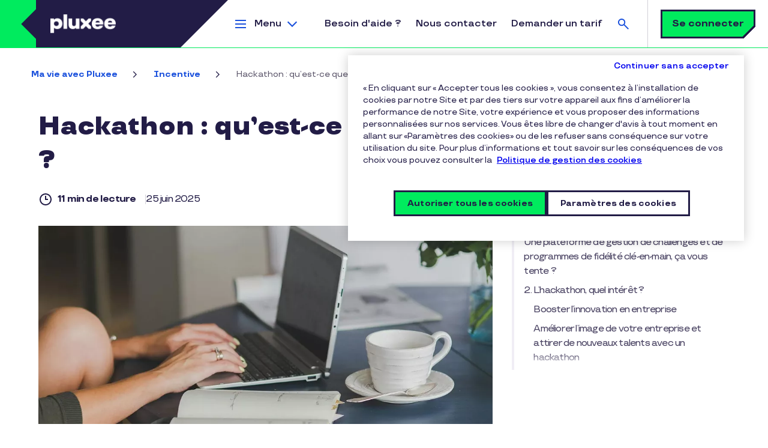

--- FILE ---
content_type: text/html; charset=UTF-8
request_url: https://www.pluxee.fr/blog/hackathon-cest-quoi/
body_size: 19573
content:
<!DOCTYPE html>
<!--[if IE 8 ]><html class="coh-ie8"  dir="ltr" prefix="og: https://ogp.me/ns#" lang="fr-FR"> <![endif]-->
<!--[if IE 9 ]><html class="coh-ie9"  dir="ltr" prefix="og: https://ogp.me/ns#" lang="fr-FR"> <![endif]-->
<!--[if (gt IE 9)|!(IE)]><!--> <html dir="ltr" prefix="og: https://ogp.me/ns#" lang="fr-FR"> <!--<![endif]-->
<head>
    <meta charset="utf-8" />
<script>dataLayer = [{"site_env":"Production","site_country":"FR","site_type":"Acquisition","site_lang":"fr_fr","page_template":"blog_page","post_category":"Incentive","post_type":"undefined","post_attributes":"undefined"}] ;</script>
<meta name="description" content="Vous en avez sans doute entendu parler sans trop comprendre son concept ? On vous explique en quoi consiste le Hackathon et ses apports." />
<meta name="abstract" content="Hackathon : Qu&#039;est-ce que c&#039;est ?" />
<link rel="canonical" href="https://www.pluxee.fr/blog/hackathon-cest-quoi/" />
<meta property="og:url" content="https://www.pluxee.fr/blog/hackathon-cest-quoi/" />
<meta property="og:title" content="Hackathon : qu’est-ce que c’est ? | Pluxee" />
<meta property="og:description" content="Vous en avez sans doute entendu parler sans trop comprendre son concept ? On vous explique en quoi consiste le Hackathon et ses apports." />
<meta property="og:image" content="https://www.pluxee.fr/sites/g/files/jclxxe296/files/2025-06/Hackathon%20_%20qu%E2%80%99est-ce%20que%20c%E2%80%99est%20_.jpg" />
<meta name="twitter:card" content="summary_large_image" />
<meta name="twitter:description" content="Vous en avez sans doute entendu parler sans trop comprendre son concept ? On vous explique en quoi consiste le Hackathon et ses apports." />
<meta name="twitter:title" content="Hackathon : qu’est-ce que c’est ? | Pluxee" />
<meta name="twitter:image" content="https://www.pluxee.fr/sites/g/files/jclxxe296/files/2025-06/Hackathon%20_%20qu%E2%80%99est-ce%20que%20c%E2%80%99est%20_.jpg" />
<meta name="MobileOptimized" content="width" />
<meta name="HandheldFriendly" content="true" />
<meta name="viewport" content="width=device-width, initial-scale=1.0" />
<script src="https://try.abtasty.com/93db6539aa43b76d07ecc186c8c3a835.js" type="text/javascript"></script>
<script type="application/ld+json">{
    "@context": "https://schema.org",
    "@graph": [
        {
            "@type": "Article",
            "@id": "https://www.pluxee.fr/blog/hackathon-cest-quoi/",
            "headline": "Hackathon : qu’est-ce que c’est ?",
            "name": "Hackathon : qu’est-ce que c’est ?",
            "description": "Il existe depuis plus de 10 ans aux États-Unis et est arrivé en France depuis environ 5 ans, mais le hackathon, c’est quoi ? Ce concept est utilisé par des grands groupes, comme Facebook ou Amazon, mais aussi par des startups ou des PME. Vous en avez sans doute entendu parler sans trop comprendre son principe, ou les impacts que cela peut avoir en entreprise.",
            "image": {
                "@type": "ImageObject",
                "url": "https://www.pluxee.fr/sites/g/files/jclxxe296/files/2025-06/Hackathon%20_%20qu%E2%80%99est-ce%20que%20c%E2%80%99est%20_.jpg"
            }
        },
        {
            "@type": "WebPage",
            "@id": "https://www.pluxee.fr/blog/hackathon-cest-quoi/",
            "breadcrumb": {
                "@type": "BreadcrumbList",
                "itemListElement": [
                    {
                        "@type": "ListItem",
                        "position": 1,
                        "name": "Ma vie avec Pluxee",
                        "item": "https://www.pluxee.fr/"
                    },
                    {
                        "@type": "ListItem",
                        "position": 2,
                        "name": "Incentive",
                        "item": "https://www.pluxee.fr/blog/incentive/"
                    },
                    {
                        "@type": "ListItem",
                        "position": 3,
                        "name": "Hackathon : qu’est-ce que c’est ?",
                        "item": "https://www.pluxee.fr/blog/hackathon-cest-quoi/"
                    }
                ]
            }
        },
        {
            "@type": "WebSite",
            "name": "Pluxee",
            "url": "https://www.pluxee.fr"
        }
    ]
}</script>
<link rel="apple-touch-icon" sizes="120x120" href="https://www.pluxee.fr/themes/custom/sodexo_brs_core/apple-touch-icon-120x120.png" />
<link rel="apple-touch-icon" sizes="152x152" href="https://www.pluxee.fr/themes/custom/sodexo_brs_core/apple-touch-icon-152x152.png" />
<link rel="icon" type="image/png" sizes="32x32" href="https://www.pluxee.fr/themes/custom/sodexo_brs_core/favicon-32x32.png" />
<link rel="icon" type="image/png" sizes="16x16" href="https://www.pluxee.fr/themes/custom/sodexo_brs_core/favicon-16x16.png" />
<link rel="manifest" href="https://www.pluxee.fr/themes/custom/sodexo_brs_core/site.webmanifest" />
<link rel="mask-icon" href="https://www.pluxee.fr/themes/custom/sodexo_brs_core/safari-pinned-tab.svg" color="#1f5ac9" />
<meta name="msapplication-TileColor" content="#fefefe" />
<meta name="msapplication-config" content="https://www.pluxee.fr/themes/custom/sodexo_brs_core/browserconfig.xml" />
<meta name="theme-color" content="#ffffff" />
<link rel="preconnect" href="https://www.googletagmanager.com" />
<link rel="preconnect" href="https://cdn.cookielaw.org" />
<link rel="preconnect" href="https://try.abtasty.com" />
<link rel="dns-prefetch" href="https://js.hsforms.net" />
<link rel="dns-prefetch" href="https://clustermarketing.pluxee.app" />
<link rel="preload" href="https://www.pluxee.fr/themes/custom/sodexo_brs_core/assets/fonts/TTTravels-Medium.woff2" as="font" type="font/woff2" crossorigin />
<link rel="preload" href="https://www.pluxee.fr/themes/custom/sodexo_brs_core/assets/fonts/TTTravels-MediumItalic.woff2" as="font" type="font/woff2" crossorigin />
<link rel="preload" href="https://www.pluxee.fr/themes/custom/sodexo_brs_core/assets/fonts/TTTravels-Bold.woff2" as="font" type="font/woff2" crossorigin />
<link rel="preload" href="https://www.pluxee.fr/themes/custom/sodexo_brs_core/assets/fonts/TTTravels-DemiBold.woff2" as="font" type="font/woff2" crossorigin />
<link rel="preload" href="https://www.pluxee.fr/themes/custom/sodexo_brs_core/assets/fonts/TTTravels-ExtraBold.woff2" as="font" type="font/woff2" crossorigin />
<link rel="preload" href="https://www.pluxee.fr/themes/custom/sodexo_brs_core/assets/fonts/TTTravels-Black.woff2" as="font" type="font/woff2" crossorigin />
<link rel="preload" href="https://www.pluxee.fr/sites/g/files/jclxxe341/files/cohesion/pluxee-icons-font.woff" as="font" type="font/woff" crossorigin />
<link rel="icon" href="/themes/custom/sodexo_brs_core/favicon.ico" type="image/vnd.microsoft.icon" />
<link rel="alternate" hreflang="fr-FR" href="https://www.pluxee.fr/blog/hackathon-cest-quoi/" />
<script>window.a2a_config=window.a2a_config||{};a2a_config.callbacks=[];a2a_config.overlays=[];a2a_config.templates={};a2a_config.static_server= "https://www.pluxee.fr/sites/g/files/jclxxe296/files/addtoany/menu/Ep5bSEmr";a2a_config.callbacks.push({
        share: function(data) {
          window.dataLayer = window.dataLayer || [];
          window.dataLayer.push({
            'event': 'gtm.custom_event',
            'event_name': 'share_social',
            'event_category': 'Share',
            'event_label': data.url,
            'post_category': drupalSettings.hasOwnProperty('blog_category') ? drupalSettings.blog_category : 'undefined',
          });
        }
      });</script>

    <title>Hackathon : qu’est-ce que c’est ? | Pluxee</title>
    <link rel="stylesheet" media="all" href="/sites/g/files/jclxxe296/files/css/css_1-4yEQVievjqY_rEQa5Cdy6b2oZXKs14TMWfG5yhRwA.css?delta=0&amp;language=fr&amp;theme=sodexo_brs_core&amp;include=[base64]" />
<link rel="stylesheet" media="all" href="/sites/g/files/jclxxe296/files/css/css_9lQWOI5izwY7UOFZcPWwlSzdc2_ZL1qJamFEqKNqA4E.css?delta=1&amp;language=fr&amp;theme=sodexo_brs_core&amp;include=[base64]" />

    <script type="application/json" data-drupal-selector="drupal-settings-json">{"path":{"baseUrl":"\/","pathPrefix":"","currentPath":"node\/3356","currentPathIsAdmin":false,"isFront":false,"currentLanguage":"fr"},"pluralDelimiter":"\u0003","suppressDeprecationErrors":true,"gtag":{"tagId":"","consentMode":false,"otherIds":[],"events":[],"additionalConfigInfo":[]},"ajaxPageState":{"libraries":"[base64]","theme":"sodexo_brs_core","theme_token":null},"ajaxTrustedUrl":{"\/pluxee-search":true},"gtm":{"tagId":null,"settings":{"data_layer":"dataLayer","include_environment":false},"tagIds":["GTM-KKP8DG"]},"cohesion":{"currentAdminTheme":"gin","front_end_settings":{"global_js":{"matchHeight":1,"parallax_scrolling":1,"cohMatchHeights":1}},"google_map_api_key":"","google_map_api_key_geo":null,"animate_on_view_mobile":null,"add_animation_classes":null,"responsive_grid_settings":{"gridType":"desktop-first","columns":12,"breakpoints":{"xl":{"width":1440,"innerGutter":32,"outerGutter":64,"widthType":"fixed","previewColumns":12,"label":"Television","class":"coh-icon-television","iconHex":"F26C","boxedWidth":1312},"lg":{"width":1170,"innerGutter":32,"outerGutter":64,"widthType":"fluid","previewColumns":12,"label":"Desktop","class":"coh-icon-desktop","iconHex":"F108","boxedWidth":1042},"md":{"width":1024,"innerGutter":24,"outerGutter":48,"widthType":"fluid","previewColumns":12,"label":"Laptop","class":"coh-icon-laptop","iconHex":"F109","boxedWidth":928},"sm":{"width":768,"innerGutter":24,"outerGutter":48,"widthType":"fluid","previewColumns":6,"label":"Tablet","class":"coh-icon-tablet","iconHex":"F10A","boxedWidth":672},"ps":{"width":565,"innerGutter":24,"outerGutter":24,"widthType":"fluid","previewColumns":6,"label":"Mobile landscape","class":"coh-icon-mobile-landscape","iconHex":"E91E","boxedWidth":517},"xs":{"innerGutter":24,"outerGutter":24,"previewColumns":6,"label":"Mobile","class":"coh-icon-mobile","iconHex":"F10B","boxedWidth":272,"width":320,"widthType":"fluid","mobilePlaceholderWidth":320,"mobilePlaceholderType":"fluid"}}},"default_font_settings":{"defaultFontStack":"$coh-font-tt-travels","color":{"value":{"hex":"#000000","rgba":"rgba(0, 0, 0, 1)"},"name":"Black","uid":"black","wysiwyg":true,"class":".coh-color-black","variable":"$coh-color-black","inuse":false}},"use_dx8":true,"sidebar_view_style":"titles","log_dx8_error":false,"error_url":"\/cohesionapi\/logger\/jserrors","dx8_content_paths":[["settings","content"],["settings","content","text"],["settings","markerInfo","text"],["settings","title"],["markup","prefix"],["markup","suffix"],["markup","attributes",["value"]],["hideNoData","hideData"],["hideNoData","hideData","text"],["hideNoData","hideDataFields",["hideDataField"]],["hideNoData","hideDataFields",["hideDataField"],"text"]]},"article_name":"Hackathon : qu\u2019est-ce que c\u2019est ?","blog_category":"Incentive","blog_subcategory":"undefined","view_post":"true","collapsiblock":{"active_pages":false,"slide_speed":200,"cookie_lifetime":null,"switcher_enabled":null,"switcher_class":null},"search_api_autocomplete":{"pluxee_global_search":{"auto_submit":true,"min_length":3}},"user":{"uid":0,"permissionsHash":"1ce60935b4f758148c9ef59e7c2cb5b83e48fe268879af28580e4e9723a58aba"}}</script>
<script src="/sites/g/files/jclxxe296/files/js/js_Mw_pmNLbbkyVBkBEyO0tmOi8ogyDbduuSw-P3gyy2uw.js?scope=header&amp;delta=0&amp;language=fr&amp;theme=sodexo_brs_core&amp;include=[base64]"></script>
<script src="/modules/contrib/google_tag/js/gtag.js?t967jx"></script>
<script src="/modules/contrib/google_tag/js/gtm.js?t967jx"></script>

    <style>@media all { .ssa-instance-d391934d7f506fd8f28a79e3fbaa2842.coh-ce-cpt_2_column_layout-228dfee8 {  background-color: rgba(0, 0, 0, 0);background-position: center center;background-size: cover;background-repeat: no-repeat;background-attachment: scroll; }  } @media (max-width: 1023px) { .ssa-instance-d391934d7f506fd8f28a79e3fbaa2842.coh-ce-cpt_2_column_layout-228dfee8 { background-position: center center;background-size: cover;background-repeat: no-repeat;background-attachment: scroll; }  } @media (max-width: 767px) { .ssa-instance-d391934d7f506fd8f28a79e3fbaa2842.coh-ce-cpt_2_column_layout-228dfee8 { background-position: center top;background-size: cover;background-repeat: no-repeat;background-attachment: scroll; }  } @media all { .ssa-instance-d391934d7f506fd8f28a79e3fbaa2842.coh-ce-cpt_2_column_layout-42320bbf {  -webkit-box-pack: space-between;  -webkit-justify-content: space-between;  -ms-flex-pack: space-between;  justify-content: space-between; min-height: auto; }  } @media (max-width: 1023px) { .ssa-instance-d391934d7f506fd8f28a79e3fbaa2842.coh-ce-cpt_2_column_layout-42320bbf {  min-height: auto; }  } @media (max-width: 767px) { .ssa-instance-d391934d7f506fd8f28a79e3fbaa2842.coh-ce-cpt_2_column_layout-42320bbf {  min-height: auto; }  }@media all { .ssa-instance-d391934d7f506fd8f28a79e3fbaa2842.coh-ce-cpt_2_column_layout-ce285786 { -webkit-box-ordinal-group: NaN;  -webkit-order: 0;  -ms-flex-order: 0;  order: 0;-webkit-box-orient: vertical;-webkit-box-direction: normal;-webkit-flex-direction: column;-ms-flex-direction: column;flex-direction: column; -webkit-box-pack: flex-start; -webkit-justify-content: flex-start; -ms-flex-pack: flex-start; justify-content: flex-start;display: -webkit-box;display: -webkit-flex;display: -ms-flexbox;display: flex; }  } @media (max-width: 1023px) { .ssa-instance-d391934d7f506fd8f28a79e3fbaa2842.coh-ce-cpt_2_column_layout-ce285786 { -webkit-box-ordinal-group: NaN;  -webkit-order: 0;  -ms-flex-order: 0;  order: 0; -webkit-box-pack: flex-start; -webkit-justify-content: flex-start; -ms-flex-pack: flex-start; justify-content: flex-start; }  } @media (max-width: 767px) { .ssa-instance-d391934d7f506fd8f28a79e3fbaa2842.coh-ce-cpt_2_column_layout-ce285786 { -webkit-box-ordinal-group: NaN;  -webkit-order: 0;  -ms-flex-order: 0;  order: 0; -webkit-box-pack: flex-start; -webkit-justify-content: flex-start; -ms-flex-pack: flex-start; justify-content: flex-start; }  }@media all { .ssa-instance-d391934d7f506fd8f28a79e3fbaa2842.coh-ce-cpt_2_column_layout-3071abbc { -webkit-box-ordinal-group: NaN;  -webkit-order: 1;  -ms-flex-order: 1;  order: 1;-webkit-box-orient: vertical;-webkit-box-direction: normal;-webkit-flex-direction: column;-ms-flex-direction: column;flex-direction: column; -webkit-box-pack: flex-start; -webkit-justify-content: flex-start; -ms-flex-pack: flex-start; justify-content: flex-start;display: -webkit-box;display: -webkit-flex;display: -ms-flexbox;display: flex; }  } @media (max-width: 1023px) { .ssa-instance-d391934d7f506fd8f28a79e3fbaa2842.coh-ce-cpt_2_column_layout-3071abbc { -webkit-box-ordinal-group: NaN;  -webkit-order: 1;  -ms-flex-order: 1;  order: 1; -webkit-box-pack: flex-start; -webkit-justify-content: flex-start; -ms-flex-pack: flex-start; justify-content: flex-start; }  } @media (max-width: 767px) { .ssa-instance-d391934d7f506fd8f28a79e3fbaa2842.coh-ce-cpt_2_column_layout-3071abbc { -webkit-box-ordinal-group: NaN;  -webkit-order: 1;  -ms-flex-order: 1;  order: 1; -webkit-box-pack: flex-start; -webkit-justify-content: flex-start; -ms-flex-pack: flex-start; justify-content: flex-start; }  }</style>
<style></style>
<style></style>
<style>@media all { .ssa-instance-ea928c808ba8ecb1b61d57dc6b8c61af.coh-ce-cpt_row_for_columns-5ce36641 { background-position: center center;background-size: cover;background-repeat: no-repeat;background-attachment: scroll; }  } @media (max-width: 1023px) { .ssa-instance-ea928c808ba8ecb1b61d57dc6b8c61af.coh-ce-cpt_row_for_columns-5ce36641 { background-position: center center;background-size: cover;background-repeat: no-repeat;background-attachment: scroll; }  } @media (max-width: 767px) { .ssa-instance-ea928c808ba8ecb1b61d57dc6b8c61af.coh-ce-cpt_row_for_columns-5ce36641 { background-position: center top;background-size: cover;background-repeat: no-repeat;background-attachment: scroll; }  }@media all { .ssa-instance-ea928c808ba8ecb1b61d57dc6b8c61af.coh-ce-cpt_row_for_columns-a16a1e1 {  -webkit-box-pack: center;  -webkit-justify-content: center;  -ms-flex-pack: center;  justify-content: center; }  } @media all { .ssa-instance-ea928c808ba8ecb1b61d57dc6b8c61af.coh-ce-cpt_row_for_columns-a16a1e1.column-margin-bottom-desktop .cpt-column { margin-bottom: 2rem; }  } @media (max-width: 1169px) { .ssa-instance-ea928c808ba8ecb1b61d57dc6b8c61af.coh-ce-cpt_row_for_columns-a16a1e1.column-margin-bottom-desktop .cpt-column { margin-bottom: 1.5rem; }  } @media (max-width: 1023px) { .ssa-instance-ea928c808ba8ecb1b61d57dc6b8c61af.coh-ce-cpt_row_for_columns-a16a1e1.column-margin-bottom-tablet { margin-bottom: 1.5rem; }  } @media (max-width: 1023px) { .ssa-instance-ea928c808ba8ecb1b61d57dc6b8c61af.coh-ce-cpt_row_for_columns-a16a1e1.column-margin-bottom-tablet .cpt-column { margin-bottom: 1.5rem; }  } @media (max-width: 767px) { .ssa-instance-ea928c808ba8ecb1b61d57dc6b8c61af.coh-ce-cpt_row_for_columns-a16a1e1.column-margin-bottom-phone { margin-bottom: 1.5rem; }  } @media (max-width: 767px) { .ssa-instance-ea928c808ba8ecb1b61d57dc6b8c61af.coh-ce-cpt_row_for_columns-a16a1e1.column-margin-bottom-phone .cpt-column { margin-bottom: 1.5rem; }  }</style>
<style>@media all { .ssa-instance-91d6695d022f905535d8196c75673229.coh-ce-cpt_brs_button-435ac541 { display: -webkit-box; display: -webkit-flex; display: -ms-flexbox; display: flex;-webkit-box-orient: vertical;-webkit-box-direction: normal; -webkit-flex-direction: row; -ms-flex-direction: row; flex-direction: row; -webkit-box-pack: center; -webkit-justify-content: center; -ms-flex-pack: center; justify-content: center; -webkit-box-align: center; -webkit-align-items: center; -ms-flex-align: center; align-items: center; }  } @media (max-width: 1023px) { .ssa-instance-91d6695d022f905535d8196c75673229.coh-ce-cpt_brs_button-435ac541 { -webkit-box-orient: vertical; -webkit-box-direction: normal;  -webkit-flex-direction: row;  -ms-flex-direction: row;  flex-direction: row; -webkit-box-pack: center; -webkit-justify-content: center; -ms-flex-pack: center; justify-content: center; -webkit-box-align: center; -webkit-align-items: center; -ms-flex-align: center; align-items: center; }  } @media (max-width: 564px) { .ssa-instance-91d6695d022f905535d8196c75673229.coh-ce-cpt_brs_button-435ac541 { -webkit-box-orient: vertical; -webkit-box-direction: normal;  -webkit-flex-direction: column;  -ms-flex-direction: column;  flex-direction: column; -webkit-box-pack: center; -webkit-justify-content: center; -ms-flex-pack: center; justify-content: center; -webkit-box-align: center; -webkit-align-items: center; -ms-flex-align: center; align-items: center; }  } @media all { .ssa-instance-91d6695d022f905535d8196c75673229.coh-ce-cpt_brs_button-435ac541.add-space-above-product { margin-top: 0.5rem; }  } @media (max-width: 1023px) { .ssa-instance-91d6695d022f905535d8196c75673229.coh-ce-cpt_brs_button-435ac541.add-space-above-product { margin-top: 1rem; }  } @media (max-width: 1023px) { .ssa-instance-91d6695d022f905535d8196c75673229.coh-ce-cpt_brs_button-435ac541 .button-shadow-wrapper { margin-top: 1rem;margin-bottom: 1rem; }  } @media (max-width: 1023px) { .ssa-instance-91d6695d022f905535d8196c75673229.coh-ce-cpt_brs_button-435ac541 .button-shadow-wrapper:first-child { margin-top: 0rem; }  } @media (max-width: 1023px) { .ssa-instance-91d6695d022f905535d8196c75673229.coh-ce-cpt_brs_button-435ac541 .button-shadow-wrapper:last-child { margin-bottom: 0rem; }  }</style>
<style>@media all { .ssa-instance-bc41eec6861c83e1213408259c152bef.coh-ce-cpt_text_image_block-bfddce21 { position: relative;overflow: hidden; background-color: rgba(0, 0, 0, 0); }  }@media all { .ssa-instance-bc41eec6861c83e1213408259c152bef.coh-ce-cpt_text_image_block-f049225f { padding-top: 3.5rem;padding-bottom: 3.5rem; }  } @media (max-width: 1023px) { .ssa-instance-bc41eec6861c83e1213408259c152bef.coh-ce-cpt_text_image_block-f049225f { padding-top: 2.5rem;padding-bottom: 2.5rem; }  } @media all { .ssa-instance-bc41eec6861c83e1213408259c152bef.coh-ce-cpt_text_image_block-f049225f > .coh-row-inner { -webkit-box-orient: vertical; -webkit-box-direction: normal;  -webkit-flex-direction: row-reverse;  -ms-flex-direction: row-reverse;  flex-direction: row-reverse; }  } @media all { .ssa-instance-bc41eec6861c83e1213408259c152bef.coh-ce-cpt_text_image_block-b52c424c {  color: rgba(34, 28, 70, 1); }  }@media all { .ssa-instance-bc41eec6861c83e1213408259c152bef.coh-ce-cpt_text_image_block-969c29c4 {  color: rgba(34, 28, 70, 1);margin-bottom: 0rem; }  }</style>
<style>@media all { .ssa-instance-949d987b31d498bf00705724a16b5345.coh-ce-cpt_brs_button-435ac541 { display: -webkit-box; display: -webkit-flex; display: -ms-flexbox; display: flex;-webkit-box-orient: vertical;-webkit-box-direction: normal; -webkit-flex-direction: row; -ms-flex-direction: row; flex-direction: row; -webkit-box-pack: flex-end; -webkit-justify-content: flex-end; -ms-flex-pack: flex-end; justify-content: flex-end; -webkit-box-align: center; -webkit-align-items: center; -ms-flex-align: center; align-items: center; }  } @media (max-width: 1023px) { .ssa-instance-949d987b31d498bf00705724a16b5345.coh-ce-cpt_brs_button-435ac541 { -webkit-box-orient: vertical; -webkit-box-direction: normal;  -webkit-flex-direction: row;  -ms-flex-direction: row;  flex-direction: row; -webkit-box-pack: flex-end; -webkit-justify-content: flex-end; -ms-flex-pack: flex-end; justify-content: flex-end; -webkit-box-align: center; -webkit-align-items: center; -ms-flex-align: center; align-items: center; }  } @media (max-width: 564px) { .ssa-instance-949d987b31d498bf00705724a16b5345.coh-ce-cpt_brs_button-435ac541 { -webkit-box-orient: vertical; -webkit-box-direction: normal;  -webkit-flex-direction: column;  -ms-flex-direction: column;  flex-direction: column; -webkit-box-pack: flex-end; -webkit-justify-content: flex-end; -ms-flex-pack: flex-end; justify-content: flex-end; -webkit-box-align: center; -webkit-align-items: center; -ms-flex-align: center; align-items: center; }  } @media all { .ssa-instance-949d987b31d498bf00705724a16b5345.coh-ce-cpt_brs_button-435ac541.add-space-above-product { margin-top: 0.5rem; }  } @media (max-width: 1023px) { .ssa-instance-949d987b31d498bf00705724a16b5345.coh-ce-cpt_brs_button-435ac541.add-space-above-product { margin-top: 1rem; }  } @media (max-width: 1023px) { .ssa-instance-949d987b31d498bf00705724a16b5345.coh-ce-cpt_brs_button-435ac541 .button-shadow-wrapper { margin-top: 1rem;margin-bottom: 1rem; }  } @media (max-width: 1023px) { .ssa-instance-949d987b31d498bf00705724a16b5345.coh-ce-cpt_brs_button-435ac541 .button-shadow-wrapper:first-child { margin-top: 0rem; }  } @media (max-width: 1023px) { .ssa-instance-949d987b31d498bf00705724a16b5345.coh-ce-cpt_brs_button-435ac541 .button-shadow-wrapper:last-child { margin-bottom: 0rem; }  }</style>
<style>@media all { .ssa-instance-0492418a69b100f0af5500dbf1ed77ed.coh-ce-cpt_brs_button-435ac541 { display: -webkit-box; display: -webkit-flex; display: -ms-flexbox; display: flex;-webkit-box-orient: vertical;-webkit-box-direction: normal; -webkit-flex-direction: row; -ms-flex-direction: row; flex-direction: row; -webkit-box-pack: flex-end; -webkit-justify-content: flex-end; -ms-flex-pack: flex-end; justify-content: flex-end; -webkit-box-align: center; -webkit-align-items: center; -ms-flex-align: center; align-items: center; }  } @media (max-width: 1023px) { .ssa-instance-0492418a69b100f0af5500dbf1ed77ed.coh-ce-cpt_brs_button-435ac541 { -webkit-box-orient: vertical; -webkit-box-direction: normal;  -webkit-flex-direction: row;  -ms-flex-direction: row;  flex-direction: row; -webkit-box-pack: flex-end; -webkit-justify-content: flex-end; -ms-flex-pack: flex-end; justify-content: flex-end; -webkit-box-align: center; -webkit-align-items: center; -ms-flex-align: center; align-items: center; }  } @media (max-width: 564px) { .ssa-instance-0492418a69b100f0af5500dbf1ed77ed.coh-ce-cpt_brs_button-435ac541 { -webkit-box-orient: vertical; -webkit-box-direction: normal;  -webkit-flex-direction: column;  -ms-flex-direction: column;  flex-direction: column; -webkit-box-pack: flex-end; -webkit-justify-content: flex-end; -ms-flex-pack: flex-end; justify-content: flex-end; -webkit-box-align: center; -webkit-align-items: center; -ms-flex-align: center; align-items: center; }  } @media all { .ssa-instance-0492418a69b100f0af5500dbf1ed77ed.coh-ce-cpt_brs_button-435ac541.add-space-above-product { margin-top: 0.5rem; }  } @media (max-width: 1023px) { .ssa-instance-0492418a69b100f0af5500dbf1ed77ed.coh-ce-cpt_brs_button-435ac541.add-space-above-product { margin-top: 1rem; }  } @media (max-width: 1023px) { .ssa-instance-0492418a69b100f0af5500dbf1ed77ed.coh-ce-cpt_brs_button-435ac541 .button-shadow-wrapper { margin-top: 1rem;margin-bottom: 1rem; }  } @media (max-width: 1023px) { .ssa-instance-0492418a69b100f0af5500dbf1ed77ed.coh-ce-cpt_brs_button-435ac541 .button-shadow-wrapper:first-child { margin-top: 0rem; }  } @media (max-width: 1023px) { .ssa-instance-0492418a69b100f0af5500dbf1ed77ed.coh-ce-cpt_brs_button-435ac541 .button-shadow-wrapper:last-child { margin-bottom: 0rem; }  }</style>
<style>@media all { .ssa-instance-c2721461af0b95954d52c8715c98e2d0.coh-ce-cpt_row_for_columns-5ce36641 { background-position: center center;background-size: cover;background-repeat: no-repeat;background-attachment: scroll; }  } @media (max-width: 1023px) { .ssa-instance-c2721461af0b95954d52c8715c98e2d0.coh-ce-cpt_row_for_columns-5ce36641 { background-position: center center;background-size: cover;background-repeat: no-repeat;background-attachment: scroll; }  } @media (max-width: 767px) { .ssa-instance-c2721461af0b95954d52c8715c98e2d0.coh-ce-cpt_row_for_columns-5ce36641 { background-position: center top;background-size: cover;background-repeat: no-repeat;background-attachment: scroll; }  }@media all { .ssa-instance-c2721461af0b95954d52c8715c98e2d0.coh-ce-cpt_row_for_columns-a16a1e1 {  -webkit-box-pack: center;  -webkit-justify-content: center;  -ms-flex-pack: center;  justify-content: center; }  } @media all { .ssa-instance-c2721461af0b95954d52c8715c98e2d0.coh-ce-cpt_row_for_columns-a16a1e1.column-margin-bottom-desktop .cpt-column { margin-bottom: 2rem; }  } @media (max-width: 1169px) { .ssa-instance-c2721461af0b95954d52c8715c98e2d0.coh-ce-cpt_row_for_columns-a16a1e1.column-margin-bottom-desktop .cpt-column { margin-bottom: 1.5rem; }  } @media (max-width: 1023px) { .ssa-instance-c2721461af0b95954d52c8715c98e2d0.coh-ce-cpt_row_for_columns-a16a1e1.column-margin-bottom-tablet { margin-bottom: 1.5rem; }  } @media (max-width: 1023px) { .ssa-instance-c2721461af0b95954d52c8715c98e2d0.coh-ce-cpt_row_for_columns-a16a1e1.column-margin-bottom-tablet .cpt-column { margin-bottom: 1.5rem; }  } @media (max-width: 767px) { .ssa-instance-c2721461af0b95954d52c8715c98e2d0.coh-ce-cpt_row_for_columns-a16a1e1.column-margin-bottom-phone { margin-bottom: 1.5rem; }  } @media (max-width: 767px) { .ssa-instance-c2721461af0b95954d52c8715c98e2d0.coh-ce-cpt_row_for_columns-a16a1e1.column-margin-bottom-phone .cpt-column { margin-bottom: 1.5rem; }  }</style>
<style>@media all { .ssa-instance-91d6695d022f905535d8196c75673229.coh-ce-cpt_brs_button-435ac541 { display: -webkit-box; display: -webkit-flex; display: -ms-flexbox; display: flex;-webkit-box-orient: vertical;-webkit-box-direction: normal; -webkit-flex-direction: row; -ms-flex-direction: row; flex-direction: row; -webkit-box-pack: center; -webkit-justify-content: center; -ms-flex-pack: center; justify-content: center; -webkit-box-align: center; -webkit-align-items: center; -ms-flex-align: center; align-items: center; }  } @media (max-width: 1023px) { .ssa-instance-91d6695d022f905535d8196c75673229.coh-ce-cpt_brs_button-435ac541 { -webkit-box-orient: vertical; -webkit-box-direction: normal;  -webkit-flex-direction: row;  -ms-flex-direction: row;  flex-direction: row; -webkit-box-pack: center; -webkit-justify-content: center; -ms-flex-pack: center; justify-content: center; -webkit-box-align: center; -webkit-align-items: center; -ms-flex-align: center; align-items: center; }  } @media (max-width: 564px) { .ssa-instance-91d6695d022f905535d8196c75673229.coh-ce-cpt_brs_button-435ac541 { -webkit-box-orient: vertical; -webkit-box-direction: normal;  -webkit-flex-direction: column;  -ms-flex-direction: column;  flex-direction: column; -webkit-box-pack: center; -webkit-justify-content: center; -ms-flex-pack: center; justify-content: center; -webkit-box-align: center; -webkit-align-items: center; -ms-flex-align: center; align-items: center; }  } @media all { .ssa-instance-91d6695d022f905535d8196c75673229.coh-ce-cpt_brs_button-435ac541.add-space-above-product { margin-top: 0.5rem; }  } @media (max-width: 1023px) { .ssa-instance-91d6695d022f905535d8196c75673229.coh-ce-cpt_brs_button-435ac541.add-space-above-product { margin-top: 1rem; }  } @media (max-width: 1023px) { .ssa-instance-91d6695d022f905535d8196c75673229.coh-ce-cpt_brs_button-435ac541 .button-shadow-wrapper { margin-top: 1rem;margin-bottom: 1rem; }  } @media (max-width: 1023px) { .ssa-instance-91d6695d022f905535d8196c75673229.coh-ce-cpt_brs_button-435ac541 .button-shadow-wrapper:first-child { margin-top: 0rem; }  } @media (max-width: 1023px) { .ssa-instance-91d6695d022f905535d8196c75673229.coh-ce-cpt_brs_button-435ac541 .button-shadow-wrapper:last-child { margin-bottom: 0rem; }  }</style>
</head>
<body class="acquia-cms-environment-prod path-node page-node-type-blog-page">
<a href="#block-sodexo-brs-core-content" class="visually-hidden-focusable skip-link">
    Aller au contenu principal
</a>
<noscript><iframe src="https://www.googletagmanager.com/ns.html?id=GTM-KKP8DG"
                  height="0" width="0" style="display:none;visibility:hidden"></iframe></noscript>

  <div class="dialog-off-canvas-main-canvas" data-off-canvas-main-canvas>
           <header class="coh-container coh-ce-a586471a" role="banner" >  <div class="coh-container coh-ce-a586471a" id="quotation" >          <div class="coh-block quotation-container">  </div> 
 </div>  <div class="coh-container" id="header" >          <div class="coh-block logo-container"> <div id="block-headerlogo" class="header-logo">
  
    
      <div class="logo-wrapper">
    <a  href="/"  class="logo-link">
        <picture>
            <source srcset="https://www.pluxee.fr/sites/g/files/jclxxe296/files/Logo%20pluxee%20final%209%20%281%29.png" media="(min-width: 768px)"  height="160" width="844"/>
            <source srcset="https://www.pluxee.fr/sites/g/files/jclxxe296/files/plx-X%20Mark%20%282%29.png" media="(max-width: 767px)"  height="80" width="80"/>
            <img src="https://www.pluxee.fr/sites/g/files/jclxxe296/files/Logo%20pluxee%20final%209%20%281%29.png" alt="Pluxee France"  height="160" width="844"/>
        </picture>
    </a>
</div><div class="burger-menu-btn js-form-item form-item js-form-type-item form-type-item js-form-item- form-item- form-no-label" tabindex="0" role="button" aria-expanded="false" aria-haspopup="true">
        Menu
        </div>

  </div>
 </div> 
  <div class="coh-container megamenu" >          <div class="coh-block megamenu-content"> <nav role="navigation" aria-label="Thematic menu" id="block-megamenu">
  
      

    <ul data-region="dx8_hidden" class="menu menu-level-0">
                                    
                <li class="menu-item menu-item--expanded active">
                  <div class="submenu-opener">                    <a href="" role="button" aria-expanded="false">
                        ENTREPRISES / CSE
                    </a>
                                            <div class="description">
                            Tous les bénéfices
                        </div>
                  </div>                                                            
                                                                                                                                                        
  
  <div class="menu_link_content menu-link-contentmega-menu view-mode-default menu-dropdown menu-dropdown-0 menu-type-default">
              
  <ul class="menu menu-level-1">
                  
        <li class="menu-item menu-item--expanded">
          <h2>JE SUIS</h2>
                                
  
  <div class="menu_link_content menu-link-contentmega-menu view-mode-default menu-dropdown menu-dropdown-1 menu-type-default">
              
  <ul class="menu menu-level-2">
                  
        <li class="menu-item">
          <a href="/solutions-petite-entreprise/" data-gtm-custom-event="true" data-event-name="click_une_petite_entreprise" data-event-category="Navigation" data-event-label="/solutions-petite-entreprise/" data-drupal-link-system-path="node/3996">Une petite entreprise</a>
                                
  
  <div class="menu_link_content menu-link-contentmega-menu view-mode-default menu-dropdown menu-dropdown-2 menu-type-default">
              
      </div>



                  </li>
                      
        <li class="menu-item">
          <a href="/solutions-ressources-humaines/" data-gtm-custom-event="true" data-event-name="click_responsable_rh" data-event-category="Navigation" data-event-label="/solutions-ressources-humaines/" data-drupal-link-system-path="node/3991">Responsable RH </a>
                                
  
  <div class="menu_link_content menu-link-contentmega-menu view-mode-default menu-dropdown menu-dropdown-2 menu-type-default">
              
      </div>



                  </li>
                      
        <li class="menu-item">
          <a href="/solutions-cse/" data-gtm-custom-event="true" data-event-name="click_membre_d_un_cse" data-event-category="Navigation" data-event-label="/solutions-cse/" data-drupal-link-system-path="node/3986">Membre d&#039;un CSE</a>
                                
  
  <div class="menu_link_content menu-link-contentmega-menu view-mode-default menu-dropdown menu-dropdown-2 menu-type-default">
              
      </div>



                  </li>
                      
        <li class="menu-item">
          <a href="/utilisateurs/" data-gtm-custom-event="true" data-event-name="click_un_salarié" data-event-category="Navigation" data-event-label="/utilisateurs/" data-drupal-link-system-path="node/826">Un salarié</a>
                                
  
  <div class="menu_link_content menu-link-contentmega-menu view-mode-default menu-dropdown menu-dropdown-2 menu-type-default">
              
      </div>



                  </li>
          </ul>



      </div>



                  </li>
                      
        <li class="menu-item menu-item--expanded">
          <h2>Avantages salariés</h2>
                                
  
  <div class="menu_link_content menu-link-contentmega-menu view-mode-default menu-dropdown menu-dropdown-1 menu-type-default">
              
  <ul class="menu menu-level-2">
                  
        <li class="menu-item">
          <a href="/produits/titres-restaurant/pluxee-titres-restaurant/" data-gtm-custom-event="true" data-event-name="click_titres_restaurant" data-event-category="Navigation" data-event-label="/produits/titres-restaurant/pluxee-titres-restaurant/" data-drupal-link-system-path="node/106">Titres restaurant</a>
                                
  
  <div class="menu_link_content menu-link-contentmega-menu view-mode-default menu-dropdown menu-dropdown-2 menu-type-default">
              
      </div>



                  </li>
                      
        <li class="menu-item">
          <a href="/produits/titres-cadeaux/pluxee-titres-cadeaux/" data-gtm-custom-event="true" data-event-name="click_titres_cadeaux" data-event-category="Navigation" data-event-label="/produits/titres-cadeaux/pluxee-titres-cadeaux/" data-drupal-link-system-path="node/3791">Titres cadeaux</a>
                                
  
  <div class="menu_link_content menu-link-contentmega-menu view-mode-default menu-dropdown menu-dropdown-2 menu-type-default">
              
      </div>



                  </li>
                      
        <li class="menu-item">
          <a href="/produits/titres-cadeaux/pluxee-programme-incentive/" data-gtm-custom-event="true" data-event-name="click_programme_incentive" data-event-category="Navigation" data-event-label="/produits/titres-cadeaux/pluxee-programme-incentive/" data-drupal-link-system-path="node/3956">Programme incentive</a>
                                
  
  <div class="menu_link_content menu-link-contentmega-menu view-mode-default menu-dropdown menu-dropdown-2 menu-type-default">
              
      </div>



                  </li>
                      
        <li class="menu-item">
          <a href="/produits/equilibre-vie-pro-perso/pluxee-cesu/" data-gtm-custom-event="true" data-event-name="click_titres_cesu" data-event-category="Navigation" data-event-label="/produits/equilibre-vie-pro-perso/pluxee-cesu/" data-drupal-link-system-path="node/126">Titres CESU</a>
                                
  
  <div class="menu_link_content menu-link-contentmega-menu view-mode-default menu-dropdown menu-dropdown-2 menu-type-default">
              
      </div>



                  </li>
                      
        <li class="menu-item">
          <a href="/produits/mobilite-entreprise/forfait-mobilites-durables/" data-gtm-custom-event="true" data-event-name="click_pluxee_mobility" data-event-category="Navigation" data-event-label="/produits/mobilite-entreprise/forfait-mobilites-durables/" data-drupal-link-system-path="node/156">Pluxee Mobility</a>
                                
  
  <div class="menu_link_content menu-link-contentmega-menu view-mode-default menu-dropdown menu-dropdown-2 menu-type-default">
              
      </div>



                  </li>
                      
        <li class="menu-item">
          <a href="/produits/titres-cadeaux/pluxee-subvention-vacances/" data-gtm-custom-event="true" data-event-name="click_titres_vacances" data-event-category="Navigation" data-event-label="/produits/titres-cadeaux/pluxee-subvention-vacances/" data-drupal-link-system-path="node/3971">Titres vacances</a>
                                
  
  <div class="menu_link_content menu-link-contentmega-menu view-mode-default menu-dropdown menu-dropdown-2 menu-type-default">
              
      </div>



                  </li>
                      
        <li class="menu-item">
          <a href="/produits/" data-gtm-custom-event="true" data-event-name="click_toutes_nos_solutions" data-event-category="Navigation" data-event-label="/produits/" data-drupal-link-system-path="node/11">Toutes nos solutions</a>
                                
  
  <div class="menu_link_content menu-link-contentmega-menu view-mode-default menu-dropdown menu-dropdown-2 menu-type-default">
              
      </div>



                  </li>
          </ul>



      </div>



                  </li>
          </ul>



<div class="cta-wrapper">
      <a href="/titres-restaurant/demande-devis-pluxee-restaurant/" data-gtm-custom-event="true" data-event-name="click_demander_un_tarif" data-event-category="Navigation" data-event-label="/titres-restaurant/demande-devis-pluxee-restaurant/">Demander un tarif</a>
  </div>

      </div>



                        <div class="image_wrapper">
                                                                                        <img src="/sites/g/files/jclxxe296/files/2023-08/plx-illus-MegamenuClient%20%28large%29.svg" alt="Icône menu client" width="200" height="211" media-type="svg" aria-hidden="true"/>
                                                    </div>
                                          
                </li>
                                                
                <li class="menu-item menu-item--expanded">
                  <div class="submenu-opener">                    <a href="" role="button" aria-expanded="false">
                        UTILISATEURS
                    </a>
                                            <div class="description">
                            Une app unique
                        </div>
                  </div>                                                            
                                                                                                                                                        
  
  <div class="menu_link_content menu-link-contentmega-menu view-mode-default menu-dropdown menu-dropdown-0 menu-type-default">
              
  <ul class="menu menu-level-1">
                  
        <li class="menu-item menu-item--expanded">
          <h2>Nos solutions</h2>
                                
  
  <div class="menu_link_content menu-link-contentmega-menu view-mode-default menu-dropdown menu-dropdown-1 menu-type-default">
              
  <ul class="menu menu-level-2">
                  
        <li class="menu-item">
          <a href="https://www.pluxee.fr/merchant-finder/" data-gtm-custom-event="true" data-event-name="click_où_dépenser_mes_titres_restaurant" data-event-category="Navigation" data-event-label="https://www.pluxee.fr/merchant-finder/">Où dépenser mes titres restaurant</a>
                                
  
  <div class="menu_link_content menu-link-contentmega-menu view-mode-default menu-dropdown menu-dropdown-2 menu-type-default">
              
      </div>



                  </li>
                      
        <li class="menu-item">
          <a href="https://www.pluxee.fr/enseignes-cadeaux" data-gtm-custom-event="true" data-event-name="click_où_dépenser_mes_titres_cadeaux" data-event-category="Navigation" data-event-label="https://www.pluxee.fr/enseignes-cadeaux">Où dépenser mes titres cadeaux</a>
                                
  
  <div class="menu_link_content menu-link-contentmega-menu view-mode-default menu-dropdown menu-dropdown-2 menu-type-default">
              
      </div>



                  </li>
                      
        <li class="menu-item">
          <a href="/club-pluxee/" data-gtm-custom-event="true" data-event-name="click_nos_offres_promotionnelles" data-event-category="Navigation" data-event-label="/club-pluxee/" data-drupal-link-system-path="node/1056">Nos offres promotionnelles </a>
                                
  
  <div class="menu_link_content menu-link-contentmega-menu view-mode-default menu-dropdown menu-dropdown-2 menu-type-default">
              
      </div>



                  </li>
                      
        <li class="menu-item">
          <a href="https://auth.glady.com/" data-gtm-custom-event="true" data-event-name="click_se_connecter_à_mon_espace" data-event-category="Navigation" data-event-label="https://auth.glady.com/">Se connecter à mon espace</a>
                                
  
  <div class="menu_link_content menu-link-contentmega-menu view-mode-default menu-dropdown menu-dropdown-2 menu-type-default">
              
      </div>



                  </li>
          </ul>



      </div>



                  </li>
                      
        <li class="menu-item menu-item--expanded">
          <h2>Nos applications</h2>
                                
  
  <div class="menu_link_content menu-link-contentmega-menu view-mode-default menu-dropdown menu-dropdown-1 menu-type-default">
              
  <ul class="menu menu-level-2">
                  
        <li class="menu-item">
          <a href="/produits/utilisateurs/pluxee-france/" data-gtm-custom-event="true" data-event-name="click_appli_pluxee_fr" data-event-category="Navigation" data-event-label="/produits/utilisateurs/pluxee-france/" data-drupal-link-system-path="node/931">Appli Pluxee FR</a>
                                
  
  <div class="menu_link_content menu-link-contentmega-menu view-mode-default menu-dropdown menu-dropdown-2 menu-type-default">
              
      </div>



                  </li>
                      
        <li class="menu-item">
          <a href="https://apps.apple.com/fr/app/glady/id1477310864" data-gtm-custom-event="true" data-event-name="click_télécharger_pluxee_cadeaux_ios" data-event-category="Navigation" data-event-label="https://apps.apple.com/fr/app/glady/id1477310864">Télécharger Pluxee Cadeaux (IOS)</a>
                                
  
  <div class="menu_link_content menu-link-contentmega-menu view-mode-default menu-dropdown menu-dropdown-2 menu-type-default">
              
      </div>



                  </li>
                      
        <li class="menu-item">
          <a href="https://play.google.com/store/apps/details?id=com.wedoogift&amp;hl=fr&amp;pli=1" data-gtm-custom-event="true" data-event-name="click_télécharger_pluxee_cadeaux_android" data-event-category="Navigation" data-event-label="https://play.google.com/store/apps/details?id=com.wedoogift&amp;hl=fr&amp;pli=1">Télécharger Pluxee Cadeaux (Android)</a>
                                
  
  <div class="menu_link_content menu-link-contentmega-menu view-mode-default menu-dropdown menu-dropdown-2 menu-type-default">
              
      </div>



                  </li>
          </ul>



      </div>



                  </li>
          </ul>



      </div>



                        <div class="image_wrapper">
                                                                                        <img src="/sites/g/files/jclxxe296/files/2023-08/plx-illus-MegamenuConsumer%20%28large%29%20%281%29.svg" alt="Icône menu salariés" width="200" height="211" media-type="svg" aria-hidden="true"/>
                                                    </div>
                                          
                </li>
                                                
                <li class="menu-item menu-item--expanded">
                  <div class="submenu-opener">                    <a href="" role="button" aria-expanded="false">
                        COMMERCANTS
                    </a>
                                            <div class="description">
                            Un large réseau
                        </div>
                  </div>                                                            
                                                                                                                                                        
  
  <div class="menu_link_content menu-link-contentmega-menu view-mode-default menu-dropdown menu-dropdown-0 menu-type-default">
              
  <ul class="menu menu-level-1">
                  
        <li class="menu-item menu-item--expanded">
          <h2>Nos solutions</h2>
                                
  
  <div class="menu_link_content menu-link-contentmega-menu view-mode-default menu-dropdown menu-dropdown-1 menu-type-default">
              
  <ul class="menu menu-level-2">
                  
        <li class="menu-item">
          <a href="/products/commercant/rejoindre-le-reseau-titres-restaurant/" data-gtm-custom-event="true" data-event-name="click_s_affilier" data-event-category="Navigation" data-event-label="/products/commercant/rejoindre-le-reseau-titres-restaurant/" data-drupal-link-system-path="node/196">S&#039;affilier</a>
                                
  
  <div class="menu_link_content menu-link-contentmega-menu view-mode-default menu-dropdown menu-dropdown-2 menu-type-default">
              
      </div>



                  </li>
                      
        <li class="menu-item">
          <a href="/produits/commercants/toutes-nos-solutions/" data-gtm-custom-event="true" data-event-name="click_nos_solutions" data-event-category="Navigation" data-event-label="/produits/commercants/toutes-nos-solutions/" data-drupal-link-system-path="node/191">Nos solutions</a>
                                
  
  <div class="menu_link_content menu-link-contentmega-menu view-mode-default menu-dropdown menu-dropdown-2 menu-type-default">
              
      </div>



                  </li>
          </ul>



      </div>



                  </li>
                      
        <li class="menu-item menu-item--expanded">
          <h2>Nos avantages</h2>
                                
  
  <div class="menu_link_content menu-link-contentmega-menu view-mode-default menu-dropdown menu-dropdown-1 menu-type-default">
              
  <ul class="menu menu-level-2">
                  
        <li class="menu-item">
          <a href="/produits/commercants/titres-restaurant/pluxee-titres-restaurant/" data-gtm-custom-event="true" data-event-name="click_pluxee_restaurant" data-event-category="Navigation" data-event-label="/produits/commercants/titres-restaurant/pluxee-titres-restaurant/" data-drupal-link-system-path="node/176">Pluxee Restaurant</a>
                                
  
  <div class="menu_link_content menu-link-contentmega-menu view-mode-default menu-dropdown menu-dropdown-2 menu-type-default">
              
      </div>



                  </li>
                      
        <li class="menu-item">
          <a href="/produits/commercants/equilibre-vie-pro-perso/pluxee-cesu/" data-gtm-custom-event="true" data-event-name="click_pluxee_cesu" data-event-category="Navigation" data-event-label="/produits/commercants/equilibre-vie-pro-perso/pluxee-cesu/" data-drupal-link-system-path="node/186">Pluxee CESU</a>
                                
  
  <div class="menu_link_content menu-link-contentmega-menu view-mode-default menu-dropdown menu-dropdown-2 menu-type-default">
              
      </div>



                  </li>
                      
        <li class="menu-item">
          <a href="/produits/commercants/equilibre-vie-pro-perso/pluxee-multi-services/" data-gtm-custom-event="true" data-event-name="click_pluxee_multi_service" data-event-category="Navigation" data-event-label="/produits/commercants/equilibre-vie-pro-perso/pluxee-multi-services/" data-drupal-link-system-path="node/181">Pluxee Multi-service</a>
                                
  
  <div class="menu_link_content menu-link-contentmega-menu view-mode-default menu-dropdown menu-dropdown-2 menu-type-default">
              
      </div>



                  </li>
          </ul>



      </div>



                  </li>
          </ul>



<div class="cta-wrapper">
      <a href="/products/commercant/rejoindre-le-reseau-titres-restaurant/" data-gtm-custom-event="true" data-event-name="click_rejoindre_notre_réseau" data-event-category="Navigation" data-event-label="/products/commercant/rejoindre-le-reseau-titres-restaurant/">Rejoindre notre réseau</a>
  </div>

      </div>



                        <div class="image_wrapper">
                                                                                        <img src="/sites/g/files/jclxxe296/files/2023-11/plx-illus-MegamenuMerchant01%20%28large%29.svg" alt="Icône menu commerçant" width="273" height="288" media-type="svg" aria-hidden="true"/>
                                                    </div>
                                          
                </li>
                                                
                <li class="menu-item menu-item--expanded">
                  <div class="submenu-opener">                    <a href="" role="button" aria-expanded="false">
                        Presse et Médias
                    </a>
                                            <div class="description">
                            Communiqué de presse
                        </div>
                  </div>                                                            
                                                                                                                                                        
  
  <div class="menu_link_content menu-link-contentmega-menu view-mode-default menu-dropdown menu-dropdown-0 menu-type-default">
              
  <ul class="menu menu-level-1">
                  
        <li class="menu-item menu-item--expanded">
          <h2>Médias</h2>
                                
  
  <div class="menu_link_content menu-link-contentmega-menu view-mode-default menu-dropdown menu-dropdown-1 menu-type-default">
              
  <ul class="menu menu-level-2">
                  
        <li class="menu-item">
          <a href="/espace-presse/" data-gtm-custom-event="true" data-event-name="click_espace_presse" data-event-category="Navigation" data-event-label="/espace-presse/" data-drupal-link-system-path="node/2326">Espace Presse</a>
                                
  
  <div class="menu_link_content menu-link-contentmega-menu view-mode-default menu-dropdown menu-dropdown-2 menu-type-default">
              
      </div>



                  </li>
          </ul>



      </div>



                  </li>
          </ul>



      </div>



                        <div class="image_wrapper">
                                                                                        <img src="/sites/g/files/jclxxe296/files/2023-10/plx-illus-MegamenuPartner%20%28large%29.svg" alt="" width="273" height="288" media-type="svg" aria-hidden="true"/>
                                                    </div>
                                          
                </li>
                                                
                <li class="menu-item menu-item--expanded">
                  <div class="submenu-opener">                    <a href="" role="button" aria-expanded="false">
                        L&#039;engagement des employés 
                    </a>
                                            <div class="description">
                            
                        </div>
                  </div>                                                            
                                                                                                                                                        
  
  <div class="menu_link_content menu-link-contentmega-menu view-mode-default menu-dropdown menu-dropdown-0 menu-type-default">
              
  <ul class="menu menu-level-1">
                  
        <li class="menu-item menu-item--expanded">
          <h2>Etude Pluxee</h2>
                                
  
  <div class="menu_link_content menu-link-contentmega-menu view-mode-default menu-dropdown menu-dropdown-1 menu-type-default">
              
  <ul class="menu menu-level-2">
                  
        <li class="menu-item">
          <a href="/les-nouvelles-regles-de-lengagement-des-employes-pluxee/" data-gtm-custom-event="true" data-event-name="click_les_nouvelles_règles_de_l_engagement_des_employés" data-event-category="Navigation" data-event-label="/les-nouvelles-regles-de-lengagement-des-employes-pluxee/" data-drupal-link-system-path="node/4576">Les nouvelles règles de l&#039;engagement des employés</a>
                                
  
  <div class="menu_link_content menu-link-contentmega-menu view-mode-default menu-dropdown menu-dropdown-2 menu-type-default">
              
      </div>



                  </li>
          </ul>



      </div>



                  </li>
          </ul>



      </div>



                        <div class="image_wrapper">
                                                                                        <img src="/sites/g/files/jclxxe296/files/2025-11/Size%3D320%403x.png" alt="Collaborateurs" height="960" width="960" aria-hidden="true"/>
                                                    </div>
                                          
                </li>
                        </ul>




  </nav>
 </div> 
          <div class="coh-block megamenu-footer"> <nav role="navigation" aria-label="Submenu of thematic menu" id="block-megamenusublinks">
  
      
              <ul class="menu">
                    <li class="menu-item menu-item--active-trail">
        <a href="/blog/" title="Blog Pluxee" data-gtm-custom-event="true" data-event-label="/blog/" data-event-name="click_blog_pluxee" data-event-category="Navigation" data-event-location="Nav" data-drupal-link-system-path="node/1101">Blog Pluxee</a>
              </li>
                <li class="menu-item">
        <a href="/centre-d-aide/" title="F.A.Q" data-gtm-custom-event="true" data-event-label="/centre-d-aide/" data-event-name="click_f_aq" data-event-category="Navigation" data-event-location="Nav" data-drupal-link-system-path="node/4401">F.A.Q</a>
              </li>
                <li class="menu-item">
        <a href="https://www.mieux-lemag.fr/" title="Blog" data-gtm-custom-event="true" data-event-label="https://www.mieux-lemag.fr/" data-event-name="click_mieux_lemag" data-event-category="Navigation" data-event-location="Nav">Mieux-lemag</a>
              </li>
                <li class="menu-item">
        <a href="https://www.pluxeegroup.com/fr/" title="Pluxeegroup.com" data-gtm-custom-event="true" data-event-label="https://www.pluxeegroup.com/fr/" data-event-name="click_pluxeegroup_com" data-event-category="Navigation" data-event-location="Nav">Pluxeegroup.com</a>
              </li>
        </ul>
  


  </nav>
 </div> 
 </div>          <div class="coh-block navigation-container"> <nav role="navigation" aria-label="Navigation principale" id="block-olivero-main-menu">
  
      

  <ul data-region="primary_menu" class="menu menu-level-0">
                  
        <li class="menu-item">
          <a href="/centre-d-aide/" title="FAQ" data-gtm-custom-event="true" data-event-label="/centre-d-aide/" data-event-name="click_besoin_d_aide" data-event-category="Navigation" data-event-location="Nav" data-drupal-link-system-path="node/4401">Besoin d&#039;aide ?</a>
                                
      
  



                  </li>
                      
        <li class="menu-item">
          <a href="/nous-contacter/" title="Nous contacter" data-gtm-custom-event="true" data-event-label="/nous-contacter/" data-event-name="click_nous_contacter" data-event-category="Navigation" data-event-location="Nav" data-drupal-link-system-path="node/21">Nous contacter </a>
                                
      
  



                  </li>
                      
        <li class="menu-item">
          <a href="/titres-restaurant/demande-devis-pluxee-restaurant/" data-gtm-custom-event="true" data-event-label="/titres-restaurant/demande-devis-pluxee-restaurant/" data-event-name="click_demander_un_tarif" data-event-category="Navigation" data-event-location="Nav" data-drupal-link-system-path="node/981">Demander un tarif </a>
                                
      
  



                  </li>
          </ul>


  </nav>
 </div> 
          <div class="coh-block language-container">  </div> 
          <div class="coh-block global-search-container"> <div class="views-exposed-form bef-exposed-form" data-drupal-selector="views-exposed-form-pluxee-global-search-result-page" id="block-sodexo-brs-core-form-expose-pluxee-global-search-result-page">
  
    
      <form action="/pluxee-search" method="get" id="views-exposed-form-pluxee-global-search-result-page" accept-charset="UTF-8">
  <a href="" class="search-icon-btn" role="button" data-drupal-selector="edit-search-icon-btn" id="edit-search-icon-btn">Recherche</a><label for="edit-keywords" class="visually-hidden">Recherche</label><div class="search-wrapper js-form-wrapper form-wrapper" data-drupal-selector="edit-search-wrapper" id="edit-search-wrapper"><div class="js-form-item form-item js-form-type-search-api-autocomplete form-type-search-api-autocomplete js-form-item-search form-item-search">
      
        <input class="global-search-field form-autocomplete form-text" data-drupal-selector="edit-search" data-search-api-autocomplete-search="pluxee_global_search" data-autocomplete-path="/search_api_autocomplete/pluxee_global_search?display=result_page&amp;&amp;filter=search" type="text" id="edit-search" name="search" value="" size="30" maxlength="128" placeholder="Rechercher sur le site" />

        </div>
<div data-drupal-selector="edit-actions" class="form-actions js-form-wrapper form-wrapper" id="edit-actions"><a href='' role='button' class='clear-btn'>Clear</a><input data-drupal-selector="edit-submit-pluxee-global-search" type="submit" id="edit-submit-pluxee-global-search" value="Appliquer" class="button js-form-submit form-submit" />
</div>
</div>


</form>

    <div class="clickout-layer"></div>
</div>
 </div> 
          <div class="coh-block cta-container"> <div id="block-mainmenucta">
  
    
      <span class='header-cta-wrapper'><a href="/login/" class="header-cta" id="header-cta" target="_self" data-event-category="Navigation" data-event-name="click_se_connecter" data-event-label="/login/" data-event-location="Nav">Se connecter</a></span>
  </div>
 </div> 
  <div class="coh-inline-element megamenu-overlay"></div> </div> </header>    <div class="coh-block coh-style-breadcrumbs-generic"> <div id="block-breadcrumbs">
  
    
        <nav role="navigation" aria-label="You are here :">
    <ol>
          <li><a href="/">Ma vie avec Pluxee</a>
          <span aria-hidden="true"></span></li>
          <li><a href="/blog/incentive/">Incentive</a>
          <span aria-hidden="true"></span></li>
          <li>Hackathon : qu’est-ce que c’est ?</li>
        </ol>
  </nav>

  </div>
 </div>   <main class="coh-container coh-style-focusable-content coh-ce-6f78460f" role="main" >   <div>
    <div data-drupal-messages-fallback class="hidden"></div><div id="block-sodexo-brs-core-content">
  
    
              <article >  <div class="coh-container coh-ce-d469fd26" data-style="blog" >                                                  <div class="coh-container ssa-component coh-component ssa-component-instance-dcf3595f-4386-452f-80bd-229de4799178 coh-component-instance-dcf3595f-4386-452f-80bd-229de4799178 ssa-instance-d391934d7f506fd8f28a79e3fbaa2842 coh-ce-cpt_2_column_layout-228dfee8" >  <div class="coh-container coh-container-boxed" > <div class="coh-row  ssa-instance-d391934d7f506fd8f28a79e3fbaa2842 coh-ce-cpt_2_column_layout-42320bbf coh-row-xl coh-row-visible-xl" data-coh-row-match-heights="[]"> <div class="coh-row-inner"> <div class="coh-column ssa-instance-d391934d7f506fd8f28a79e3fbaa2842 coh-ce-cpt_2_column_layout-ce285786 coh-visible-ps coh-col-ps-12 coh-col-ps-push-0 coh-col-ps-pull-0 coh-visible-sm coh-col-sm-12 coh-col-sm-push-0 coh-col-sm-pull-0 coh-visible-xl coh-col-xl-8 coh-col-xl-push-0 coh-col-xl-pull-0" >   <h1 class="coh-heading coh-style-title-medium-black coh-ce-70ff1992" > Hackathon : qu’est-ce que c’est ? </h1>   <div class="blog-article-information-container"><div class="blog-article-reading-time blog-article-information-item">11 min de lecture</div>
<div class="blog-article-creation-date blog-article-information-item">25 juin 2025</div>
</div>
  <picture> <source srcset="https://www.pluxee.fr/sites/g/files/jclxxe296/files/styles/plx_blog_cover/public/2025-06/Hackathon%20_%20qu%E2%80%99est-ce%20que%20c%E2%80%99est%20_.jpg.webp?itok=ZUk9-l5_" media="(min-width: 1440px)" type=""> <source srcset="https://www.pluxee.fr/sites/g/files/jclxxe296/files/styles/plx_blog_cover/public/2025-06/Hackathon%20_%20qu%E2%80%99est-ce%20que%20c%E2%80%99est%20_.jpg.webp?itok=ZUk9-l5_" media="(min-width: 1170px) and (max-width: 1439px)" type=""> <source srcset="https://www.pluxee.fr/sites/g/files/jclxxe296/files/styles/plx_blog_cover_laptop/public/2025-06/Hackathon%20_%20qu%E2%80%99est-ce%20que%20c%E2%80%99est%20_.jpg.webp?itok=kNft-HFU" media="(min-width: 1024px) and (max-width: 1169px)" type=""> <source srcset="https://www.pluxee.fr/sites/g/files/jclxxe296/files/styles/plx_blog_cover_tablet/public/2025-06/Hackathon%20_%20qu%E2%80%99est-ce%20que%20c%E2%80%99est%20_.jpg.webp?itok=uO7d99s4" media="(min-width: 768px) and (max-width: 1023px)" type="image/webp"> <source srcset="https://www.pluxee.fr/sites/g/files/jclxxe296/files/styles/plx_blog_cover_phone_landscape/public/2025-06/Hackathon%20_%20qu%E2%80%99est-ce%20que%20c%E2%80%99est%20_.jpg.webp?itok=x2gsByiI" media="(min-width: 565px) and (max-width: 767px)" type="image/webp"> <source srcset="https://www.pluxee.fr/sites/g/files/jclxxe296/files/styles/plx_blog_cover_phone/public/2025-06/Hackathon%20_%20qu%E2%80%99est-ce%20que%20c%E2%80%99est%20_.jpg.webp?itok=4iGnWRwp" media="(min-width: 0px) and (max-width: 564px)" type="image/webp"> <img class="coh-image coh-style-cover-1600x460 coh-ce-124f3226 coh-image-responsive-xl coh-image-responsive-lg coh-image-responsive-md coh-image-responsive-sm coh-image-responsive-ps coh-image-responsive-xs" src="https://www.pluxee.fr/sites/g/files/jclxxe296/files/styles/plx_blog_cover/public/2025-06/Hackathon%20_%20qu%E2%80%99est-ce%20que%20c%E2%80%99est%20_.jpg.webp?itok=ZUk9-l5_" alt="Hackathon : qu’est-ce que c’est ?" /> </picture>  <p class="coh-paragraph blog-article-introduction coh-style-subtitle-medium-bold coh-ce-2247e467" >Il existe depuis plus de 10 ans aux États-Unis et est arrivé en France depuis environ 5 ans, mais le hackathon, c’est quoi ? Ce concept est utilisé par des grands groupes, comme Facebook ou Amazon, mais aussi par des startups ou des PME. Vous en avez sans doute entendu parler sans trop comprendre son principe, ou les impacts que cela peut avoir en entreprise.<br />
<br />
</p>    
            <div class="field--layout-canvas-container">                 <div class="coh-container ssa-component coh-component ssa-component-instance-eb05cc28-1966-4b4d-917f-3811ffd8edd5 coh-component-instance-eb05cc28-1966-4b4d-917f-3811ffd8edd5 coh-style-fill-space coh-ce-cpt_text_blog-48a8331c" >                <div class="coh-container ssa-component coh-component ssa-component-instance-eb05cc28-1966-4b4d-917f-3811ffd8edd5 coh-component-instance-eb05cc28-1966-4b4d-917f-3811ffd8edd5  ssa-instance-c2721461af0b95954d52c8715c98e2d0 coh-ce-cpt_row_for_columns-5ce36641" >  <div class="coh-container coh-container-boxed" > <div class="coh-row coh-row-xl coh-row-visible-xl" data-coh-row-match-heights="[]"> <div class="coh-row-inner ssa-instance-c2721461af0b95954d52c8715c98e2d0 coh-ce-cpt_row_for_columns-a16a1e1">               <div class="coh-column ssa-component coh-component ssa-component-instance-eb05cc28-1966-4b4d-917f-3811ffd8edd5 coh-component-instance-eb05cc28-1966-4b4d-917f-3811ffd8edd5 cpt-column coh-ce-cpt_column_0-9431213c coh-visible-ps coh-col-ps-12 coh-visible-sm coh-col-sm-12 coh-visible-xl coh-col-xl-12" >      <div class="coh-wysiwyg coh-ce-cpt_text_blog-3938cc30"  >    <h2 class="text-align-justify">1. Le hackathon, c’est quoi ?</h2>
<h3 class="text-align-justify">Le concept du hackathon</h3>
<p class="text-align-justify">Le mot hackathon est la contraction des mots “hacker” et “marathon”. Il s’agit d’une compétition d’innovation qui regroupe des personnes, aux profils différents, autour d’un objectif commun, sur une courte période. C’est un événement collaboratif dédié à l’innovation, qui permet aux équipes de jeunes entrepreneurs de concrétiser leurs idées, de se rencontrer et de développer des solutions innovantes et créatives, etc.</p>
<p class="text-align-justify">Le hackathon pour l’entrepreneuriat est né dans les années 2000, pour une utilisation initiale en interne et pour des sujets technologiques. Peu à peu, ce phénomène s’est démocratisé au public, avec des sujets pluridisciplinaires et le fonctionnement en ”open data” (en opposition au droit de la propriété intellectuelle).</p>
<p class="text-align-justify">Les “startup weekend” sont une variante des hackathons, moins portés sur les aspects technologiques.</p>
<p class="text-align-justify">Le hackathon peut être assimilé à un programme d’accélération en termes d’innovation et d’entrepreneuriat, qui utilise l’intelligence collective pour concrétiser différents objectifs : créer une entreprise, lever des fonds…</p>
<h4 class="text-align-justify">Quelques exemples de hackathons :</h4>
<ul>
<li>
<p class="text-align-justify"><strong>L’Abbey Road Red Hackathon</strong>, l’un des premiers incubateurs d’Europe des startups du secteur de la Tech audio.</p>
</li>
<li>
<p class="text-align-justify"><strong>Le BNP Paribas International Hackathon</strong> est un concours startup, afin de proposer un programme d’accompagnement innovant et pertinent au géant de l’industrie financière. En 2017, 16 startups internationales ont participé à ce hackathon entrepreneuriat et présenté des solutions et des idées innovantes dans le domaine de l’expérience client. Les gagnants du concours ont pu poursuivre leur collaboration avec BNP Paribas.</p>
</li>
<li>
<p class="text-align-justify"><strong>BPI Création Hackathon –</strong> L’entrepreneuriat facilité par la donnée (2017). Son objectif était d’aider la création et le développement des entreprises grâce aux données numériques.</p>
</li>
<li>
<p class="text-align-justify">Silicon Valley Hackathons : avec des thématiques comme l’IoT, la blockchain, la robotique, l’Intelligence Artificielle et les objets connectés.</p>
</li>
</ul>
<p class="text-align-justify">&nbsp;</p>
<h3 class="text-align-justify">Le fonctionnement du hackathon</h3>
<p class="text-align-justify"><strong>Les hackathons peuvent être :</strong></p>
<ul>
<li>
<p class="text-align-justify">Internes à l’entreprise : ils peuvent s’organiser sur le temps de travail.</p>
</li>
<li>
<p class="text-align-justify">Ouverts au public : ils se déroulent majoritairement le week-end pour attirer un maximum de participants.</p>
</li>
</ul>
<p class="text-align-justify">&nbsp;</p>
<h3 class="text-align-justify">Le hackathon peut être divisé en 3 étapes importantes :</h3>
<p class="text-align-justify"><strong>1. La présentation de l’événement</strong> : les organisateurs présentent la thématique, les partenaires et sponsors, les ressources (quels outils mis à la disposition des participants) et les prix pour les gagnants. Des teams building sont organisés avant de définir les équipes, généralement composées de 2 à 4 personnes.</p>
<p class="text-align-justify"><strong>2. Les épreuves </strong>: les équipes doivent résoudre une problématique commune avec des projets innovants : applications mobile, sites web, objets connectés… sur une période comprise entre 24 et 48 heures. Chaque équipe est libre de gérer son temps comme elle le souhaite, et s’octroie généralement des moments de détente pour relâcher la pression et gagner en efficacité par la suite.</p>
<p class="text-align-justify"><strong>3. Les résultats </strong>: à la fin du temps imparti, les équipes présentent leurs travaux, via des démonstrations, des pitchs, des prototypes, visualisation de vidéos, devant un jury. Les lauréats sont récompensés lors d’une remise des prix. Les gagnants peuvent choisir de mettre leurs travaux en open source afin que d’autres personnes puissent développer la solution par la suite (principe d’open innovation).</p>
<p class="text-align-justify"><em><strong>Exemple :</strong> L’entreprise Tech Lab, un acteur majeur de la French Tech, souhaite développer son activité en E-santé. Elle décide d’organiser un hackathon qui met en lumière l’innovation en santé : “La santé de demain facilitée par l’IOT”. Elle va sélectionner les participants grâce à leur dossier de candidature, le sujet sera présenté et les équipes constituées. Elles auront 36 h pour mettre en avant une solution innovante en adéquation avec le Business model (modèle économique) de Tech Lab. Après la présentation des projets, le jury sélectionnera l’équipe gagnante en fonction de la faisabilité et de l’originalité du projet, et se verra remettre un prix. Tech Lab propose aux participants sélectionnés d’intégrer un incubateur et d’être porteurs du projet gagnant.</em></p>
<p class="text-align-justify">&nbsp;</p>
 </div>    </div> 
                          
   </div> </div> </div> </div> 
 </div> 
                          <div class="coh-container ssa-component coh-component ssa-component-instance-389b92c8-1f10-4946-89fb-e7e43116c46a coh-component-instance-389b92c8-1f10-4946-89fb-e7e43116c46a ssa-instance-bc41eec6861c83e1213408259c152bef coh-ce-cpt_text_image_block-bfddce21" data-bg="rgba(0, 0, 0, 0)" >  <div class="coh-container coh-ce-cpt_text_image_block-fca8d376 coh-container-boxed" > <div class="coh-row ssa-instance-bc41eec6861c83e1213408259c152bef coh-ce-cpt_text_image_block-f049225f coh-row-xl coh-row-visible-xl" data-coh-row-match-heights="{&quot;xl&quot;:{&quot;target&quot;:&quot;none&quot;}}"> <div class="coh-row-inner"> <div class="coh-column coh-ce-cpt_text_image_block-9fc92955 coh-visible-sm coh-col-sm-12 coh-visible-md coh-col-md-6 coh-visible-xl coh-col-xl-6 coh-col-xl-push-0 coh-col-xl-pull-0 coh-col-xl-offset-0" >  <div class="coh-container coh-ce-cpt_text_image_block-c3d23fde" >            




    <img src="https://www.pluxee.fr/sites/g/files/jclxxe296/files/styles/plx_block_text_image/public/2025-06/Group%20%286%29.png.webp?itok=CnWA-1Dn" alt="sur mesure" class="coh-image coh-ce-cpt_text_image_block-24ac1a27 coh-image-responsive coh-image-align-centre"  height="476" width="640" loading="lazy" aria-hidden="true"/>
 </div> </div> <div class="coh-column coh-ce-cpt_text_image_block-1260b6d coh-visible-sm coh-col-sm-12 coh-visible-md coh-col-md-6 coh-col-md-push-0 coh-col-md-pull-0 coh-col-md-offset-0 coh-visible-xl coh-col-xl-6" >  <div class="coh-container coh-ce-cpt_text_image_block-c1e8ec3a" >   <h2 class="coh-heading coh-style-margin-bottom-sm ssa-instance-bc41eec6861c83e1213408259c152bef coh-ce-cpt_text_image_block-b52c424c"  > Une plateforme de gestion de challenges et de programmes de fidélité clé-en-main, ça vous tente ? </h2>   <div class="coh-wysiwyg  coh-style-body-large ssa-instance-bc41eec6861c83e1213408259c152bef coh-ce-cpt_text_image_block-969c29c4"  >    <p>Passez à l'action en mettant en place vos opérations de motivation simplement et efficacement grâce à Pluxee. Commencez maintenant ou découvrez la solution Incentive Pluxee&nbsp;</p>
 </div>  <div class="coh-container coh-ce-cpt_text_image_block-4a0ce59e" >                            <div class="coh-container ssa-component coh-component ssa-component-instance-389b92c8-1f10-4946-89fb-e7e43116c46a coh-component-instance-389b92c8-1f10-4946-89fb-e7e43116c46a  coh-style-margin-top-button-product-block ssa-instance-0492418a69b100f0af5500dbf1ed77ed coh-ce-cpt_brs_button-435ac541" >     <a href="/titres-cadeaux/demande-devis-pluxee-cadeaux/" class="coh-link coh-style-primary-button coh-style-filled-primary-button   coh-style-body-large-demi-bold  coh-style-body-large-bold coh-ce-cpt_brs_button-e84d5fb81 coh-ce-cpt_brs_button-e84d5fb8" target="_self" data-gtm-banner-click-event="true" data-event-name="click_banner" data-event-label="/titres-cadeaux/demande-devis-pluxee-cadeaux/" rel > Commencez maintenant    </a>   </div>  
                            <div class="coh-container ssa-component coh-component ssa-component-instance-389b92c8-1f10-4946-89fb-e7e43116c46a coh-component-instance-389b92c8-1f10-4946-89fb-e7e43116c46a  coh-style-margin-top-button-product-block ssa-instance-949d987b31d498bf00705724a16b5345 coh-ce-cpt_brs_button-435ac541" >     <a href="pluxee.fr/produit/titres-cadeaux/pluxee-programme-incentive" class="coh-link coh-style-primary-button coh-style-outlined-primary-button   coh-style-body-large-demi-bold  coh-style-body-large-bold coh-ce-cpt_brs_button-e84d5fb81 coh-ce-cpt_brs_button-e84d5fb8" target="_self" data-gtm-banner-click-event="true" data-event-name="click_banner" data-event-label="pluxee.fr/produit/titres-cadeaux/pluxee-programme-incentive" rel > La solution Incentive Pluxee    </a>   </div>  
  </div> </div> </div> </div> </div> </div> </div> 
             <div class="coh-container ssa-component coh-component ssa-component-instance-bfadd845-cd4a-4ec3-8844-b9d02cafe364 coh-component-instance-bfadd845-cd4a-4ec3-8844-b9d02cafe364 coh-style-fill-space coh-ce-cpt_text_blog-48a8331c" >                <div class="coh-container ssa-component coh-component ssa-component-instance-bfadd845-cd4a-4ec3-8844-b9d02cafe364 coh-component-instance-bfadd845-cd4a-4ec3-8844-b9d02cafe364  ssa-instance-ea928c808ba8ecb1b61d57dc6b8c61af coh-ce-cpt_row_for_columns-5ce36641" >  <div class="coh-container coh-container-boxed" > <div class="coh-row coh-row-xl coh-row-visible-xl" data-coh-row-match-heights="[]"> <div class="coh-row-inner ssa-instance-ea928c808ba8ecb1b61d57dc6b8c61af coh-ce-cpt_row_for_columns-a16a1e1">               <div class="coh-column ssa-component coh-component ssa-component-instance-bfadd845-cd4a-4ec3-8844-b9d02cafe364 coh-component-instance-bfadd845-cd4a-4ec3-8844-b9d02cafe364 cpt-column coh-ce-cpt_column_0-9431213c coh-visible-ps coh-col-ps-12 coh-visible-sm coh-col-sm-12 coh-visible-xl coh-col-xl-12" >      <div class="coh-wysiwyg coh-ce-cpt_text_blog-3938cc30"  >    <h2 class="text-align-justify">2. L’hackathon, quel intérêt ?</h2>
<h3 class="text-align-justify">Booster l’innovation en entreprise</h3>
<p class="text-align-justify">Le hackathon agit comme un accélérateur d’innovation, un porteur de projet pour votre entreprise. Il permet :</p>
<ul>
<li>
<p class="text-align-justify">D’innover de manière stimulante et impliquante.</p>
</li>
<li>
<p class="text-align-justify">De prouver votre dynamisme en termes d’innovation</p>
</li>
<li>
<p class="text-align-justify">&nbsp;De répondre à vos enjeux et problèmes avec des solutions innovantes.</p>
</li>
</ul>
<p class="text-align-justify">Vous pouvez mettre en place un hackathon pour répondre à tout type de thématique : réduction de coûts, traitement de la donnée financière, perte d’autonomie, mieux gérer vos inventaires, etc. Si votre entreprise envisage d’organiser un hackathon en interne, les <strong>chèques-cadeaux TirGroupé de Pluxee</strong> sont une parfaite récompense pour motiver vos troupes ! La courte durée du hackathon vous apportera une efficacité importante : des résultats en quelques jours avec des solutions auxquelles vous n’auriez jamais pensé. L’expérience collaborative et entrepreneuriale, ainsi que la diversité des profils aboutissent à des résultats surprenants. C’est une nouvelle option dans votre stratégie incentive.</p>
<p class="text-align-justify">&nbsp;</p>
<h3 class="text-align-justify">Améliorer l’image de votre entreprise et attirer de nouveaux talents avec un hackathon</h3>
<p class="text-align-justify">Une autre manière de répondre à la question “le hackathon c’est quoi ?” est de mettre en avant ses avantages pour la stratégie de développement de votre entreprise. Le hackathon est aussi une mise en relation avec l’écosystème d’un secteur, il permet :</p>
<ul>
<li>
<p class="text-align-justify">De fidéliser vos clients et de développer votre communauté.</p>
</li>
<li>
<p class="text-align-justify">De fidéliser vos collaborateurs et attirer les pépites de la Tech.</p>
</li>
</ul>
<p class="text-align-justify">Vous pouvez déterminer de nouveaux partenaires, identifier des prospects et tout simplement dynamiser votre entreprise. Le hackathon peut vous permettre de montrer votre capacité d’innovation et votre importance sur un marché.</p>
<p class="text-align-justify">&nbsp;</p>
<blockquote><h3 class="text-align-justify">Les points à retenir</h3>
</blockquote>
<ul>
<li>
<p class="text-align-justify">Un hackathon est une compétition d’innovation qui regroupe des personnes, aux profils différents, autour d’un objectif commun, sur une courte période.</p>
</li>
<li>
<p class="text-align-justify">Un hackathon est organisé en interne ou est ouvert au public avec une problématique commune. Après la constitution des équipes, les projets sont généralement développés sur une période de 24 à 48 h pour être ensuite présentés à un jury.</p>
</li>
<li>
<p class="text-align-justify">L’intérêt du hackathon dans l’entrepreneuriat est de booster l’innovation de votre entreprise, répondre à vos enjeux, et améliorer votre image.</p>
</li>
</ul>
 </div>    </div> 
                          
   </div> </div> </div> </div> 
 </div> 
 
</div>
                    
<div class="share-flex-gap coh-ce-1b9cf285 blog-social-sharing"><span class="coh-style-subtitle-medium-bold share-bottom-aligned">
      Partager
    </span><span class="a2a_kit a2a_kit_size_32 addtoany_list" data-a2a-url="https://www.pluxee.fr/blog/hackathon-cest-quoi/"
          data-a2a-title="Hackathon : qu’est-ce que c’est ?" data-a2a-icon-color=","><a class="a2a_button_facebook" tabindex="0"><img src="/themes/custom/sodexo_brs_core/assets/icons/share-on-facebook.svg" alt="Facebook" width="27" height="27"></a><a class="a2a_button_linkedin" tabindex="0"><img src="/themes/custom/sodexo_brs_core/assets/icons/share-on-linkedin.svg" alt="Linkedin" width="27" height="27"></a><a class="a2a_button_twitter" tabindex="0"><img src="/themes/custom/sodexo_brs_core/assets/icons/share-on-twitter.svg" alt="Twitter" width="27" height="27"></a></span></div>        </div> <div class="coh-column ssa-instance-d391934d7f506fd8f28a79e3fbaa2842 coh-ce-cpt_2_column_layout-3071abbc coh-visible-ps coh-col-ps-12 coh-col-ps-push-0 coh-col-ps-pull-0 coh-visible-sm coh-col-sm-12 coh-col-sm-push-0 coh-col-sm-pull-0 coh-visible-xl coh-col-xl-4 coh-col-xl-push-0 coh-col-xl-pull-0" >    <div class="coh-container sticky-sidebar coh-ce-c2e510ed" >   <div class="blog-article-summary">
<div class="blog-summary-toggle" aria-role="button">Sommaire</div><div class="summary-content">
    <ul class="article-summary">        <li class="element-h2 current"><a href="#anchor_0">1. Le hackathon, c’est quoi ?</a></li>
                <li class="element-h3"><a href="#anchor_1">Le concept du hackathon</a></li>
                <li class="element-h3"><a href="#anchor_2">Le fonctionnement du hackathon</a></li>
                <li class="element-h3"><a href="#anchor_3">Le hackathon peut être divisé en 3 étapes importantes :</a></li>
                <li class="element-h2"><a href="#anchor_4"> Une plateforme de gestion de challenges et de programmes de fidélité clé-en-main, ça vous tente ? </a></li>
                <li class="element-h2"><a href="#anchor_5">2. L’hackathon, quel intérêt ?</a></li>
                <li class="element-h3"><a href="#anchor_6">Booster l’innovation en entreprise</a></li>
                <li class="element-h3"><a href="#anchor_7">Améliorer l’image de votre entreprise et attirer de nouveaux talents avec un hackathon</a></li>
                <li class="element-h3"><a href="#anchor_8">Les points à retenir</a></li>
        </ul>
    </div></div>
      
            <div></div>
        </div>   </div> </div> </div> </div> </div> 
 </div>  <div class="coh-block blog-related-articles coh-ce-a586471a"> 
<div class="coh-container coh-container-boxed">
  <div  class="views-element-container" id="block-views-block-related-blog-articles-block">
    <h2 class="coh-style-subtitle-medium-bold related-blog-margin-bottom">
      Vous aimerez aussi
    </h2>
    
        
    <div class="related-articles-slider-container">
              <div><div class="js-view-dom-id-ca0c2556dc83891009607cd3acb053fcbb9c414d8b9324b366b0f95ab71e414e">
  
  
  

  
  
  

  <div class="related-articles-slider-wrapper">
          <div class="views-row related-article-slider-item"><div class="related-article">
  <div class="lb-media-card">
        <div class="views-field views-field-field-page-image"><div class="field-content"><article class="media media--type-image media--view-mode-re" role=”presentation”>
  
      
  <div>
              <div>  <img loading="lazy" src="/sites/g/files/jclxxe296/files/styles/plx_blog_related_articles_v2/public/2025-06/Remises%20de%20fin%20d%27anne%CC%81e%20%20et%20si%20vous%20tentiez%20les%20che%CC%80ques%20cadeaux.jpg.webp?itok=WKqbQTvk" width="387" height="216" alt="Remises de fin d&#039;année : et si vous tentiez les chèques cadeaux ?" />


</div>
          </div>

  </article>
</div></div></div>
<div class="lb-article-card">
  <div class="views-field views-field-field-blog-category"><div class="field-content">Incentive</div></div><div class="views-field views-field-title"><p class="field-content coh-style-duplicate-of-ellipsis-3-lines plx-semantic-color-brand-primary coh-style-body-large"><a href="/blog/remises-de-fin-dannee-et-si-vous-tentiez-les-cheques-cadeaux/" hreflang="fr">Remises de fin d&#039;année : et si vous tentiez les chèques cadeaux ?</a></p></div><div class="views-field views-field-field-introduction"><div class="field-content">  L’année s’achève et pour la terminer en beauté, vous avez envie de choyer vos partenaires commerciaux. La question reste de...

</div></div><div class="views-field views-field-created"><span class="field-content views-field-changed-date coh-style-body-small"><time datetime="2025-12-29T00:07:11+00:00">29 décembre 2025</time>
</span></div></div>
</div>
</div>
          <div class="views-row related-article-slider-item"><div class="related-article">
  <div class="lb-media-card">
        <div class="views-field views-field-field-page-image"><div class="field-content"><article class="media media--type-image media--view-mode-re" role=”presentation”>
  
      
  <div>
              <div>  <img loading="lazy" src="/sites/g/files/jclxxe296/files/styles/plx_blog_related_articles_v2/public/2025-06/Top%205%20des%20ide%CC%81es%20cadeaux%20du%20CSE%20aux%20salarie%CC%81s.jpg.webp?itok=zKSqxtQw" width="387" height="216" alt="Top 5 des idées cadeaux du CSE aux salariés" />


</div>
          </div>

  </article>
</div></div></div>
<div class="lb-article-card">
  <div class="views-field views-field-field-blog-category"><div class="field-content">Incentive</div></div><div class="views-field views-field-title"><p class="field-content coh-style-duplicate-of-ellipsis-3-lines plx-semantic-color-brand-primary coh-style-body-large"><a href="/blog/operation-promotionnelle-comment-acquerir-et-fideliser/" hreflang="fr">Opération promotionnelle : comment acquérir et fidéliser mes clients ?</a></p></div><div class="views-field views-field-field-introduction"><div class="field-content">  Une opération promotionnelle constitue un moyen efficace d’inciter à l’achat, que ce soit pour de nouveaux clients ou des anciens...

</div></div><div class="views-field views-field-created"><span class="field-content views-field-changed-date coh-style-body-small"><time datetime="2025-07-28T12:32:18+00:00">28 juillet 2025</time>
</span></div></div>
</div>
</div>
          <div class="views-row related-article-slider-item"><div class="related-article">
  <div class="lb-media-card">
        <div class="views-field views-field-field-page-image"><div class="field-content"><article class="media media--type-image media--view-mode-re" role=”presentation”>
  
      
  <div>
              <div>  <img loading="lazy" src="/sites/g/files/jclxxe296/files/styles/plx_blog_related_articles_v2/public/2025-07/Frame%202137457.jpg.webp?itok=Eh-14Hln" width="387" height="216" alt="Offre de remboursement : pourquoi choisir le chèque-cadeau ?" />


</div>
          </div>

  </article>
</div></div></div>
<div class="lb-article-card">
  <div class="views-field views-field-field-blog-category"><div class="field-content">Incentive</div></div><div class="views-field views-field-title"><p class="field-content coh-style-duplicate-of-ellipsis-3-lines plx-semantic-color-brand-primary coh-style-body-large"><a href="/blog/offre-de-remboursement-pourquoi-choisir-le-cheque-cadeau/" hreflang="fr">Offre de remboursement : pourquoi choisir le chèque-cadeau ?</a></p></div><div class="views-field views-field-field-introduction"><div class="field-content">  L’offre de remboursement est un excellent moyen pour un chef d’entreprise de faire découvrir ses produits à de nouveaux clients...

</div></div><div class="views-field views-field-created"><span class="field-content views-field-changed-date coh-style-body-small"><time datetime="2025-07-18T08:44:45+00:00">18 juillet 2025</time>
</span></div></div>
</div>
</div>
          <div class="views-row related-article-slider-item"><div class="related-article">
  <div class="lb-media-card">
        <div class="views-field views-field-field-page-image"><div class="field-content"><article class="media media--type-image media--view-mode-re" role=”presentation”>
  
      
  <div>
              <div>  <img loading="lazy" src="/sites/g/files/jclxxe296/files/styles/plx_blog_related_articles_v2/public/2025-07/Apporteur%20d%E2%80%99affaires%20_%20tout%20ce%20qu%E2%80%99il%20faut%20savoir%E2%80%89%21.jpg.webp?itok=8U5Erso0" width="387" height="216" alt="Apporteur d’affaires : tout ce qu’il faut savoir !" />


</div>
          </div>

  </article>
</div></div></div>
<div class="lb-article-card">
  <div class="views-field views-field-field-blog-category"><div class="field-content">Incentive</div></div><div class="views-field views-field-title"><p class="field-content coh-style-duplicate-of-ellipsis-3-lines plx-semantic-color-brand-primary coh-style-body-large"><a href="/blog/apporteur-daffaires/" hreflang="fr">Apporteur d’affaires : tout ce qu’il faut savoir !</a></p></div><div class="views-field views-field-field-introduction"><div class="field-content">  Si ce n’est pas leur passion, le démarchage peut peser sur les épaules de l’équipe. Appeler un prospect ou diversifier...

</div></div><div class="views-field views-field-created"><span class="field-content views-field-changed-date coh-style-body-small"><time datetime="2025-07-17T22:01:01+00:00">17 juillet 2025</time>
</span></div></div>
</div>
</div>
          <div class="views-row related-article-slider-item"><div class="related-article">
  <div class="lb-media-card">
        <div class="views-field views-field-field-page-image"><div class="field-content"><article class="media media--type-image media--view-mode-re" role=”presentation”>
  
      
  <div>
              <div>  <img loading="lazy" src="/sites/g/files/jclxxe296/files/styles/plx_blog_related_articles_v2/public/2025-07/animation%20commerciale.jpg.webp?itok=UBS9GMrX" width="387" height="216" alt="Animation commerciale : les 5 étapes du succès" />


</div>
          </div>

  </article>
</div></div></div>
<div class="lb-article-card">
  <div class="views-field views-field-field-blog-category"><div class="field-content">Incentive</div></div><div class="views-field views-field-title"><p class="field-content coh-style-duplicate-of-ellipsis-3-lines plx-semantic-color-brand-primary coh-style-body-large"><a href="/blog/animation-commerciale-les-5-etapes-du-succes/" hreflang="fr">Animation commerciale : les 5 étapes du succès</a></p></div><div class="views-field views-field-field-introduction"><div class="field-content">  Les animations commerciales sont des opérations promotionnelles qui ont généralement lieu sur un point de vente. Ces actions commerciales servent...

</div></div><div class="views-field views-field-created"><span class="field-content views-field-changed-date coh-style-body-small"><time datetime="2025-07-17T20:54:03+00:00">17 juillet 2025</time>
</span></div></div>
</div>
</div>
          <div class="views-row related-article-slider-item"><div class="related-article">
  <div class="lb-media-card">
        <div class="views-field views-field-field-page-image"><div class="field-content"><article class="media media--type-image media--view-mode-re" role=”presentation”>
  
      
  <div>
              <div>  <img loading="lazy" src="/sites/g/files/jclxxe296/files/styles/plx_blog_related_articles_v2/public/2025-07/Qu%E2%80%99est-ce%20que%20la%20CFL.jpg.webp?itok=-vQ4-kIL" width="387" height="216" alt="Qu’est-ce que la CFL ?" />


</div>
          </div>

  </article>
</div></div></div>
<div class="lb-article-card">
  <div class="views-field views-field-field-blog-category"><div class="field-content">Incentive</div></div><div class="views-field views-field-title"><p class="field-content coh-style-duplicate-of-ellipsis-3-lines plx-semantic-color-brand-primary coh-style-body-large"><a href="/blog/quest-ce-que-la-cfl-contribution-forfaitaire-liberatoire/" hreflang="fr">Qu’est-ce que la CFL ?</a></p></div><div class="views-field views-field-field-introduction"><div class="field-content">  Il faut savoir que la pratique de la stimulation externe en entreprise ou incentive externe (animation commerciale, challenge inter-entreprise, animation...

</div></div><div class="views-field views-field-created"><span class="field-content views-field-changed-date coh-style-body-small"><time datetime="2025-07-10T17:55:05+00:00">10 juillet 2025</time>
</span></div></div>
</div>
</div>
  </div>

    

  
  <div class="more-link"><a href="/blog/">Voir les articles</a></div>


  
  
</div>
</div>

          </div>
  </div>
</div>
 </div> </article> 

  </div>

  </div>
 </main>         <div class="coh-block "> 
  <footer role="contentinfo" id="footer">
            <div class="footer-container">
                            <div class="footer-column links-main">
                    <h2 class="footer-column-title">Pluxee France</h2>

              <ul class="menu">
                    <li class="menu-item">
        <a href="/glady-devient-pluxee/" data-gtm-custom-event="true" data-event-label="/glady-devient-pluxee/" data-event-name="click_footer" data-event-category="Navigation" data-event-location="Footer" data-drupal-link-system-path="node/4516">Glady devient Pluxee</a>
              </li>
                <li class="menu-item">
        <a href="https://www.pluxeegroup.com/fr/" data-gtm-custom-event="true" data-event-label="https://www.pluxeegroup.com/fr/" data-event-name="click_footer" data-event-category="Navigation" data-event-location="Footer">Pluxee Groupe</a>
              </li>
                <li class="menu-item">
        <a href="/qui-sommes-nous/" data-gtm-custom-event="true" data-event-label="/qui-sommes-nous/" data-event-name="click_footer" data-event-category="Navigation" data-event-location="Footer" data-drupal-link-system-path="node/201">Qui sommes-nous ?</a>
              </li>
                <li class="menu-item">
        <a href="https://pluxee.wd3.myworkdayjobs.com/Pluxee_Career_Site" data-gtm-custom-event="true" data-event-label="https://pluxee.wd3.myworkdayjobs.com/Pluxee_Career_Site" data-event-name="click_footer" data-event-category="Navigation" data-event-location="Footer">Recrutement</a>
              </li>
                <li class="menu-item">
        <a href="/plan-du-site/" data-gtm-custom-event="true" data-event-label="/plan-du-site/" data-event-name="click_footer" data-event-category="Navigation" data-event-location="Footer" data-drupal-link-system-path="node/46">Plan du site</a>
              </li>
        </ul>
  


                </div>
            
                            <div class="footer-column links-contact">
                    <h2 class="footer-column-title">Restons en contact</h2>

                    <div class="social-links">

  <ul class="menu menu-level-0">
                  
        <li data-icon="linkedin" class="menu-item">
          <a href="https://www.linkedin.com/company/pluxee-france" data-gtm-custom-event="true" data-event-label="https://www.linkedin.com/company/pluxee-france" data-event-name="click_social" data-event-category="Social" data-event-location="Footer" target="_blank" rel="nofollow">Linkedin</a>
                                
  
  <div class="menu_link_content menu-link-contentfooter-social-networks view-mode-default menu-dropdown menu-dropdown-0 menu-type-default">
              
      </div>



                  </li>
                        
        <li data-icon="facebook" class="menu-item">
          <a href="https://www.facebook.com/pluxee.fr/" data-gtm-custom-event="true" data-event-label="https://www.facebook.com/pluxee.fr/" data-event-name="click_social" data-event-category="Social" data-event-location="Footer" target="_blank" rel="nofollow">Facebook</a>
                                
  
  <div class="menu_link_content menu-link-contentfooter-social-networks view-mode-default menu-dropdown menu-dropdown-0 menu-type-default">
              
      </div>



                  </li>
                        
        <li data-icon="twitter" class="menu-item">
          <a href="https://twitter.com/pluxee_france" data-gtm-custom-event="true" data-event-label="https://twitter.com/pluxee_france" data-event-name="click_social" data-event-category="Social" data-event-location="Footer" target="_blank" rel="nofollow">Twitter</a>
                                
  
  <div class="menu_link_content menu-link-contentfooter-social-networks view-mode-default menu-dropdown menu-dropdown-0 menu-type-default">
              
      </div>



                  </li>
                        
        <li data-icon="youtube" class="menu-item">
          <a href="https://www.youtube.com/channel/UC562wTKuoRyuBxHrvLkS4CQ" data-gtm-custom-event="true" data-event-label="https://www.youtube.com/channel/UC562wTKuoRyuBxHrvLkS4CQ" data-event-name="click_social" data-event-category="Social" data-event-location="Footer" target="_blank" rel="nofollow">Youtube</a>
                                
  
  <div class="menu_link_content menu-link-contentfooter-social-networks view-mode-default menu-dropdown menu-dropdown-0 menu-type-default">
              
      </div>



                  </li>
            </ul>


</div>
                    <div class="cta-links">
              <ul class="menu">
                    <li class="menu-item">
        <a href="/faq/" data-gtm-custom-event="true" data-event-label="/faq/" data-event-name="click_footer" data-event-category="Navigation" data-event-location="Footer" data-drupal-link-system-path="node/26">Consulter la FAQ</a>
              </li>
                <li class="menu-item">
        <a href="/nous-contacter/" data-gtm-custom-event="true" data-event-label="/nous-contacter/" data-event-name="click_footer" data-event-category="Navigation" data-event-location="Footer" data-drupal-link-system-path="node/21">Nous contacter </a>
              </li>
                <li class="menu-item">
        <a href="/login/" data-gtm-custom-event="true" data-event-label="/login/" data-event-name="click_footer" data-event-category="Navigation" data-event-location="Footer" data-drupal-link-system-path="node/31">Se connecter à mon compte </a>
              </li>
        </ul>
  

</div>
                </div>
            
                            <div class="footer-column links-newsletter">
                    <h2 class="footer-column-title">Suivez nos conseils &amp; actus</h2>

                    <div class="form is-newsletter"></div>
                    <div class="apps">

  <ul class="menu menu-level-0">
                  
        <li data-icon="apple" class="menu-item">
          <a href="https://apps.apple.com/fr/app/pluxee/id6504407951" data-gtm-custom-event="true" data-event-label="https://apps.apple.com/fr/app/pluxee/id6504407951" data-event-name="click_app" data-event-category="Share" data-event-location="Footer" target="_blank" rel="nofollow">IOS</a>
                                
  
  <div class="menu_link_content menu-link-contentfooter-apps-links view-mode-default menu-dropdown menu-dropdown-0 menu-type-default">
              
      </div>



                  </li>
                        
        <li data-icon="google_play" class="menu-item">
          <a href="https://play.google.com/store/apps/details?id=com.pluxeegroup.consumers.global&amp;hl=en" data-gtm-custom-event="true" data-event-label="https://play.google.com/store/apps/details?id=com.pluxeegroup.consumers.global&amp;hl=en" data-event-name="click_app" data-event-category="Share" data-event-location="Footer" target="_blank" rel="nofollow">Android</a>
                                
  
  <div class="menu_link_content menu-link-contentfooter-apps-links view-mode-default menu-dropdown menu-dropdown-0 menu-type-default">
              
      </div>



                  </li>
            </ul>


</div>
                </div>
            
                    </div>
    
          <div class="footer-sublinks">
        <div class="footer-sublinks-container">
          <div class="links">
                                
        <ul class="onetrust-settings menu">
                                    <li class="menu-item">
                <a href="/home-page/" data-gtm-custom-event="true" data-event-label="/home-page/" data-event-name="click_footer" data-event-category="Navigation" data-event-location="Footer" data-drupal-link-system-path="node/6">Accueil</a>
                            </li>
                                <li class="menu-item">
                <a href="/mentions-legales/" data-gtm-custom-event="true" data-event-label="/mentions-legales/" data-event-name="click_footer" data-event-category="Navigation" data-event-location="Footer" data-drupal-link-system-path="node/76">Mentions légales</a>
                            </li>
                                <li class="menu-item">
                <a href="/politique-de-confidentialite/" data-gtm-custom-event="true" data-event-label="/politique-de-confidentialite/" data-event-name="click_footer" data-event-category="Navigation" data-event-location="Footer" data-drupal-link-system-path="node/86">Politique de confidentialité</a>
                            </li>
                                <li class="menu-item">
                <a href="/politique-gestion-cookies/" data-gtm-custom-event="true" data-event-label="/politique-gestion-cookies/" data-event-name="click_footer" data-event-category="Navigation" data-event-location="Footer" data-drupal-link-system-path="node/81">Politique de gestion des cookies</a>
                            </li>
                                <li class="menu-item">
                <a href="/gdpr/" data-gtm-custom-event="true" data-event-label="/gdpr/" data-event-name="click_footer" data-event-category="Navigation" data-event-location="Footer" data-drupal-link-system-path="node/1061"> Déclaration de protection des données</a>
                            </li>
                                <li class="menu-item">
                <a href="/accessibilite-numerique/" data-gtm-custom-event="true" data-event-label="/accessibilite-numerique/" data-event-name="click_footer" data-event-category="Navigation" data-event-location="Footer" data-drupal-link-system-path="node/2381">Accessibilité numérique</a>
                            </li>
                                <li class="menu-item">
                <a href="https://vdp.pluxee.app/p/Policy" target="_blank" data-gtm-custom-event="true" data-event-label="https://vdp.pluxee.app/p/Policy" data-event-name="click_footer" data-event-category="Navigation" data-event-location="Footer">Vulnerability Disclosure Policy</a>
                            </li>
                            <li class="menu-item">
                <button class="ot-sdk-show-settings">Cookie Settings</button>
            </li>
            </ul>
        


                        </div>
          <div class="legal">
            © PLUXEE FRANCE 2025
          </div>
        </div>
      </div>
    
  </footer>

 </div> 
         <div class="coh-block ">  </div> 
 

  </div>


<script src="/core/assets/vendor/jquery/jquery.min.js?v=4.0.0-rc.1"></script>
<script src="/sites/g/files/jclxxe296/files/js/js_f4O5RMu_zyBhAoIRWfY5bU2DjhChkbXMUeI0w-Vsrm4.js?scope=footer&amp;delta=1&amp;language=fr&amp;theme=sodexo_brs_core&amp;include=[base64]"></script>
<script src="https://cdn.jsdelivr.net/npm/js-cookie@3.0.5/dist/js.cookie.min.js"></script>
<script src="/modules/contrib/collapsiblock/theme/dist/collapsiblock.js?t967jx" type="module"></script>
<script src="/sites/g/files/jclxxe296/files/js/js_a5MEDGW0J90ySRMXGRWGMraBGUBJmZcOf4WtEnClXmE.js?scope=footer&amp;delta=4&amp;language=fr&amp;theme=sodexo_brs_core&amp;include=[base64]"></script>
<script src="//js-eu1.hs-scripts.com/146250427.js" id="hs-script-loader" async defer></script>
<script src="/sites/g/files/jclxxe296/files/js/js_u_JsA1bqkeDq_uv-PZ37-KHsLsXSAIrfm2wPVItok64.js?scope=footer&amp;delta=6&amp;language=fr&amp;theme=sodexo_brs_core&amp;include=[base64]"></script>
<script src="/themes/custom/sodexo_brs_core/js/breadcrumbs.min.js?t967jx" defer></script>
<script src="/themes/custom/sodexo_brs_core/js/megamenu.min.js?t967jx" defer></script>
<script src="/themes/custom/sodexo_brs_core/js/pluxee_core.min.js?t967jx" defer></script>
<script src="/themes/custom/sodexo_brs_core/js/eurolandtoolsintegrationobject.min.js?t967jx" defer></script>
<script src="/themes/custom/sodexo_brs_core/js/accordion_tabs.min.js?t967jx" defer></script>
<script src="/themes/custom/sodexo_brs_core/js/edge_browser.min.js?t967jx" defer></script>
<script src="/themes/custom/sodexo_brs_core/js/ellipsis.min.js?t967jx" defer></script>
<script src="/themes/custom/sodexo_brs_core/js/slider_accessibility.min.js?t967jx" defer></script>
<script src="/themes/custom/sodexo_brs_core/assets/js/swiper/swiper-bundle.min.js?t967jx" defer></script>
<script src="/themes/custom/sodexo_brs_core/js/slider_related_articles.min.js?t967jx" defer></script>
<script src="/themes/custom/sodexo_brs_core/js/slider_title.min.js?t967jx" defer></script>
<script src="/themes/custom/sodexo_brs_core/js/summary.min.js?t967jx" defer></script>

</body>
</html>


--- FILE ---
content_type: text/javascript
request_url: https://www.pluxee.fr/sites/g/files/jclxxe296/files/js/js_a5MEDGW0J90ySRMXGRWGMraBGUBJmZcOf4WtEnClXmE.js?scope=footer&delta=4&language=fr&theme=sodexo_brs_core&include=eJyFk11y6yAMhTdkzDb60jUwAhTMrbAYISb27osT93b6k_TFg6QPONLBEKMyrLuFczFfhFedPKqiONwqN4zukmmEzSZcUYCmQCBsC8YMjrIXkH3ueQq8YMu8WiQsuKpTLJVAsc25QMJnAOX17Vld-GouLCYw9bK2TzQRe6BTRh7kqLyChuUFc1r0GVlhNEOwuRaEaShIT-BrXiNf7-TAxr7asicObzawHL0J2ii9As1DaJkScyJ0Csmm8fkez_APtq_JMlXqG6KLoECwo9j_K7fk0ctZP8U1BAmL_S15CP-gl-5bZR1uqoCDELivam-ROWumcu11OvdCzQ66cuAxfVS0D_JT44gbOy_N3dr3ghCD9OKbGZPKVX8gd5Wm6X6b9_fyXbI5REocPhgF3x5RGBMaP15GQ3nIDF-HUQ_PaJQjynEhtuFnpqz7H6zg8SSjAdEcCP86WrPSz1F9ML2U8fe8A4cwZU4
body_size: 12819
content:
/* @license GPL-2.0-or-later https://www.drupal.org/licensing/faq */
Drupal.debounce=function(func,wait,immediate){let timeout;let result;return function(...args){const context=this;const later=function(){timeout=null;if(!immediate)result=func.apply(context,args);};const callNow=immediate&&!timeout;clearTimeout(timeout);timeout=setTimeout(later,wait);if(callNow)result=func.apply(context,args);return result;};};;
(function($,Drupal,debounce){$.fn.drupalGetSummary=function(){const callback=this.data('summaryCallback');if(!this[0]||!callback)return '';const result=callback(this[0]);return result?result.trim():'';};$.fn.drupalSetSummary=function(callback){const self=this;if(typeof callback!=='function'){const val=callback;callback=function(){return val;};}return (this.data('summaryCallback',callback).off('formUpdated.summary').on('formUpdated.summary',()=>{self.trigger('summaryUpdated');}).trigger('summaryUpdated'));};Drupal.behaviors.formSingleSubmit={attach(){function onFormSubmit(e){const $form=$(e.currentTarget);const formValues=new URLSearchParams(new FormData(e.target)).toString();const previousValues=$form.attr('data-drupal-form-submit-last');if(previousValues===formValues)e.preventDefault();else $form.attr('data-drupal-form-submit-last',formValues);}$(once('form-single-submit','body')).on('submit.singleSubmit','form:not([method~="GET"])',onFormSubmit);}};function triggerFormUpdated(element){$(element).trigger('formUpdated');}function fieldsList(form){return [].map.call(form.querySelectorAll('[name][id]'),(el)=>el.id);}Drupal.behaviors.formUpdated={attach(context){const $context=$(context);const contextIsForm=context.tagName==='FORM';const $forms=$(once('form-updated',contextIsForm?$context:$context.find('form')));let formFields;if($forms.length)$.makeArray($forms).forEach((form)=>{const events='change.formUpdated input.formUpdated ';const eventHandler=debounce((event)=>{triggerFormUpdated(event.target);},300);formFields=fieldsList(form).join(',');form.setAttribute('data-drupal-form-fields',formFields);$(form).on(events,eventHandler);});if(contextIsForm){formFields=fieldsList(context).join(',');const currentFields=$(context).attr('data-drupal-form-fields');if(formFields!==currentFields)triggerFormUpdated(context);}},detach(context,settings,trigger){const $context=$(context);const contextIsForm=context.tagName==='FORM';if(trigger==='unload')once.remove('form-updated',contextIsForm?$context:$context.find('form')).forEach((form)=>{form.removeAttribute('data-drupal-form-fields');$(form).off('.formUpdated');});}};Drupal.behaviors.fillUserInfoFromBrowser={attach(context,settings){const userInfo=['name','mail','homepage'];const $forms=$(once('user-info-from-browser','[data-user-info-from-browser]'));if($forms.length)userInfo.forEach((info)=>{const $element=$forms.find(`[name=${info}]`);const browserData=localStorage.getItem(`Drupal.visitor.${info}`);if(!$element.length)return;const emptyValue=$element[0].value==='';const defaultValue=$element.attr('data-drupal-default-value')===$element[0].value;if(browserData&&(emptyValue||defaultValue))$element.each(function(index,item){item.value=browserData;});});$forms.on('submit',()=>{userInfo.forEach((info)=>{const $element=$forms.find(`[name=${info}]`);if($element.length)localStorage.setItem(`Drupal.visitor.${info}`,$element[0].value);});});}};const handleFragmentLinkClickOrHashChange=(e)=>{let url;if(e.type==='click')url=e.currentTarget.location?e.currentTarget.location:e.currentTarget;else url=window.location;const hash=url.hash.substring(1);if(hash){const $target=$(`#${hash}`);$('body').trigger('formFragmentLinkClickOrHashChange',[$target]);setTimeout(()=>$target.trigger('focus'),300);}};const debouncedHandleFragmentLinkClickOrHashChange=debounce(handleFragmentLinkClickOrHashChange,300,true);$(window).on('hashchange.form-fragment',debouncedHandleFragmentLinkClickOrHashChange);$(document).on('click.form-fragment','a[href*="#"]',debouncedHandleFragmentLinkClickOrHashChange);})(jQuery,Drupal,Drupal.debounce);;
(function($,Drupal){Drupal.theme.progressBar=function(id){const escapedId=Drupal.checkPlain(id);return (`<div id="${escapedId}" class="progress" aria-live="polite">`+'<div class="progress__label">&nbsp;</div>'+'<div class="progress__track"><div class="progress__bar"></div></div>'+'<div class="progress__percentage"></div>'+'<div class="progress__description">&nbsp;</div>'+'</div>');};Drupal.ProgressBar=function(id,updateCallback,method,errorCallback){this.id=id;this.method=method||'GET';this.updateCallback=updateCallback;this.errorCallback=errorCallback;this.element=$(Drupal.theme('progressBar',id));};$.extend(Drupal.ProgressBar.prototype,{setProgress(percentage,message,label){if(percentage>=0&&percentage<=100){$(this.element).find('div.progress__bar').each(function(){this.style.width=`${percentage}%`;});$(this.element).find('div.progress__percentage').html(`${percentage}%`);}$('div.progress__description',this.element).html(message);$('div.progress__label',this.element).html(label);if(this.updateCallback)this.updateCallback(percentage,message,this);},startMonitoring(uri,delay){this.delay=delay;this.uri=uri;this.sendPing();},stopMonitoring(){clearTimeout(this.timer);this.uri=null;},sendPing(){if(this.timer)clearTimeout(this.timer);if(this.uri){const pb=this;let uri=this.uri;if(!uri.includes('?'))uri+='?';else uri+='&';uri+='_format=json';$.ajax({type:this.method,url:uri,data:'',dataType:'json',success(progress){if(progress.status===0){pb.displayError(progress.data);return;}pb.setProgress(progress.percentage,progress.message,progress.label);pb.timer=setTimeout(()=>{pb.sendPing();},pb.delay);},error(xmlhttp){const e=new Drupal.AjaxError(xmlhttp,pb.uri);pb.displayError(`<pre>${e.message}</pre>`);}});}},displayError(string){const error=$('<div class="messages messages--error"></div>').html(string);$(this.element).before(error).hide();if(this.errorCallback)this.errorCallback(this);}});})(jQuery,Drupal);;
/* @license MIT https://raw.githubusercontent.com/muicss/loadjs/4.3.0/LICENSE.txt */
loadjs=function(){var h=function(){},o={},c={},f={};function u(e,n){if(e){var t=f[e];if(c[e]=n,t)for(;t.length;)t[0](e,n),t.splice(0,1)}}function l(e,n){e.call&&(e={success:e}),n.length?(e.error||h)(n):(e.success||h)(e)}function p(t,r,i,s){var o,e,u,n=document,c=i.async,f=(i.numRetries||0)+1,l=i.before||h,a=t.replace(/[\?|#].*$/,""),d=t.replace(/^(css|img|module|nomodule)!/,"");if(s=s||0,/(^css!|\.css$)/.test(a))(u=n.createElement("link")).rel="stylesheet",u.href=d,(o="hideFocus"in u)&&u.relList&&(o=0,u.rel="preload",u.as="style");else if(/(^img!|\.(png|gif|jpg|svg|webp)$)/.test(a))(u=n.createElement("img")).src=d;else if((u=n.createElement("script")).src=d,u.async=void 0===c||c,e="noModule"in u,/^module!/.test(a)){if(!e)return r(t,"l");u.type="module"}else if(/^nomodule!/.test(a)&&e)return r(t,"l");!(u.onload=u.onerror=u.onbeforeload=function(e){var n=e.type[0];if(o)try{u.sheet.cssText.length||(n="e")}catch(e){18!=e.code&&(n="e")}if("e"==n){if((s+=1)<f)return p(t,r,i,s)}else if("preload"==u.rel&&"style"==u.as)return u.rel="stylesheet";r(t,n,e.defaultPrevented)})!==l(t,u)&&n.head.appendChild(u)}function t(e,n,t){var r,i;if(n&&n.trim&&(r=n),i=(r?t:n)||{},r){if(r in o)throw"LoadJS";o[r]=!0}function s(n,t){!function(e,r,n){var t,i,s=(e=e.push?e:[e]).length,o=s,u=[];for(t=function(e,n,t){if("e"==n&&u.push(e),"b"==n){if(!t)return;u.push(e)}--s||r(u)},i=0;i<o;i++)p(e[i],t,n)}(e,function(e){l(i,e),n&&l({success:n,error:t},e),u(r,e)},i)}if(i.returnPromise)return new Promise(s);s()}return t.ready=function(e,n){return function(e,t){e=e.push?e:[e];var n,r,i,s=[],o=e.length,u=o;for(n=function(e,n){n.length&&s.push(e),--u||t(s)};o--;)r=e[o],(i=c[r])?n(r,i):(f[r]=f[r]||[]).push(n)}(e,function(e){l(n,e)}),t},t.done=function(e){u(e,[])},t.reset=function(){o={},c={},f={}},t.isDefined=function(e){return e in o},t}();;
/* @license GPL-2.0-or-later https://www.drupal.org/licensing/faq */
(function(Drupal,debounce){let liveElement;const announcements=[];Drupal.behaviors.drupalAnnounce={attach(context){if(!liveElement){liveElement=document.createElement('div');liveElement.id='drupal-live-announce';liveElement.className='visually-hidden';liveElement.setAttribute('aria-live','polite');liveElement.setAttribute('aria-busy','false');document.body.appendChild(liveElement);}}};function announce(){const text=[];let priority='polite';let announcement;const il=announcements.length;for(let i=0;i<il;i++){announcement=announcements.pop();text.unshift(announcement.text);if(announcement.priority==='assertive')priority='assertive';}if(text.length){liveElement.innerHTML='';liveElement.setAttribute('aria-busy','true');liveElement.setAttribute('aria-live',priority);liveElement.innerHTML=text.join('\n');liveElement.setAttribute('aria-busy','false');}}Drupal.announce=function(text,priority){announcements.push({text,priority});return debounce(announce,200)();};})(Drupal,Drupal.debounce);;
((Drupal)=>{Drupal.Message=class{constructor(messageWrapper=null){if(!messageWrapper)this.messageWrapper=Drupal.Message.defaultWrapper();else this.messageWrapper=messageWrapper;}static defaultWrapper(){let wrapper=document.querySelector('[data-drupal-messages]')||document.querySelector('[data-drupal-messages-fallback]');if(!wrapper){wrapper=document.createElement('div');document.body.appendChild(wrapper);}if(wrapper.hasAttribute('data-drupal-messages-fallback')){wrapper.removeAttribute('data-drupal-messages-fallback');wrapper.classList.remove('hidden');}wrapper.setAttribute('data-drupal-messages','');return wrapper.innerHTML===''?Drupal.Message.messageInternalWrapper(wrapper):wrapper.firstElementChild;}static getMessageTypeLabels(){return {status:Drupal.t('Status message'),error:Drupal.t('Error message'),warning:Drupal.t('Warning message')};}add(message,options={}){if(!options.hasOwnProperty('type'))options.type='status';if(typeof message!=='string')throw new Error('Message must be a string.');Drupal.Message.announce(message,options);options.id=options.id?String(options.id):`${options.type}-${Math.random().toFixed(15).replace('0.','')}`;if(!Drupal.Message.getMessageTypeLabels().hasOwnProperty(options.type)){const {type}=options;throw new Error(`The message type, ${type}, is not present in Drupal.Message.getMessageTypeLabels().`);}this.messageWrapper.appendChild(Drupal.theme('message',{text:message},options));return options.id;}select(id){return this.messageWrapper.querySelector(`[data-drupal-message-id^="${id}"]`);}remove(id){return this.messageWrapper.removeChild(this.select(id));}clear(){this.messageWrapper.querySelectorAll('[data-drupal-message-id]').forEach((message)=>{this.messageWrapper.removeChild(message);});}static announce(message,options){if(!options.priority&&(options.type==='warning'||options.type==='error'))options.priority='assertive';if(options.announce!=='')Drupal.announce(options.announce||message,options.priority);}static messageInternalWrapper(messageWrapper){const innerWrapper=document.createElement('div');innerWrapper.setAttribute('class','messages__wrapper');messageWrapper.insertAdjacentElement('afterbegin',innerWrapper);return innerWrapper;}};Drupal.theme.message=({text},{type,id})=>{const messagesTypes=Drupal.Message.getMessageTypeLabels();const messageWrapper=document.createElement('div');messageWrapper.setAttribute('class',`messages messages--${type}`);messageWrapper.setAttribute('role',type==='error'||type==='warning'?'alert':'status');messageWrapper.setAttribute('data-drupal-message-id',id);messageWrapper.setAttribute('data-drupal-message-type',type);messageWrapper.setAttribute('aria-label',messagesTypes[type]);messageWrapper.innerHTML=`${text}`;return messageWrapper;};})(Drupal);;
(function($,window,Drupal,drupalSettings,loadjs,{isFocusable,tabbable}){Drupal.behaviors.AJAX={attach(context,settings){function loadAjaxBehavior(base){const elementSettings=settings.ajax[base];if(typeof elementSettings.selector==='undefined')elementSettings.selector=`#${base}`;once('drupal-ajax',$(elementSettings.selector)).forEach((el)=>{elementSettings.element=el;elementSettings.base=base;Drupal.ajax(elementSettings);});}Object.keys(settings.ajax||{}).forEach(loadAjaxBehavior);Drupal.ajax.bindAjaxLinks(document.body);once('ajax','.use-ajax-submit').forEach((el)=>{const elementSettings={};elementSettings.url=$(el.form).attr('action');elementSettings.setClick=true;elementSettings.event='click';elementSettings.progress={type:'throbber'};elementSettings.base=el.id;elementSettings.element=el;Drupal.ajax(elementSettings);});},detach(context,settings,trigger){if(trigger==='unload')Drupal.ajax.expired().forEach((instance)=>{Drupal.ajax.instances[instance.instanceIndex]=null;});}};Drupal.AjaxError=function(xmlhttp,uri,customMessage){let statusCode;let statusText;let responseText;if(xmlhttp.status)statusCode=`\n${Drupal.t('An AJAX HTTP error occurred.')}\n${Drupal.t('HTTP Result Code: !status',{'!status':xmlhttp.status})}`;else statusCode=`\n${Drupal.t('An AJAX HTTP request terminated abnormally.')}`;statusCode+=`\n${Drupal.t('Debugging information follows.')}`;const pathText=`\n${Drupal.t('Path: !uri',{'!uri':uri})}`;statusText='';try{statusText=`\n${Drupal.t('StatusText: !statusText',{'!statusText':xmlhttp.statusText.trim()})}`;}catch(e){}responseText='';try{responseText=`\n${Drupal.t('ResponseText: !responseText',{'!responseText':xmlhttp.responseText.trim()})}`;}catch(e){}responseText=responseText.replace(/<("[^"]*"|'[^']*'|[^'">])*>/gi,'');responseText=responseText.replace(/[\n]+\s+/g,'\n');const readyStateText=xmlhttp.status===0?`\n${Drupal.t('ReadyState: !readyState',{'!readyState':xmlhttp.readyState})}`:'';customMessage=customMessage?`\n${Drupal.t('CustomMessage: !customMessage',{'!customMessage':customMessage})}`:'';this.message=statusCode+pathText+statusText+customMessage+responseText+readyStateText;this.name='AjaxError';if(!Drupal.AjaxError.messages)Drupal.AjaxError.messages=new Drupal.Message();Drupal.AjaxError.messages.add(Drupal.t("Oops, something went wrong. Check your browser's developer console for more details."),{type:'error'});};Drupal.AjaxError.prototype=new Error();Drupal.AjaxError.prototype.constructor=Drupal.AjaxError;Drupal.ajax=function(settings){if(arguments.length!==1)throw new Error('Drupal.ajax() function must be called with one configuration object only');const base=settings.base||false;const element=settings.element||false;delete settings.base;delete settings.element;if(!settings.progress&&!element)settings.progress=false;const ajax=new Drupal.Ajax(base,element,settings);ajax.instanceIndex=Drupal.ajax.instances.length;Drupal.ajax.instances.push(ajax);return ajax;};Drupal.ajax.instances=[];Drupal.ajax.expired=function(){return Drupal.ajax.instances.filter((instance)=>instance&&instance.element!==false&&!document.body.contains(instance.element));};Drupal.ajax.bindAjaxLinks=(element)=>{once('ajax','.use-ajax',element).forEach((ajaxLink)=>{const $linkElement=$(ajaxLink);const elementSettings={progress:{type:'throbber'},dialogType:$linkElement.data('dialog-type'),dialog:$linkElement.data('dialog-options'),dialogRenderer:$linkElement.data('dialog-renderer'),base:$linkElement.attr('id'),element:ajaxLink};const href=$linkElement.attr('href');if(href){elementSettings.url=href;elementSettings.event='click';}const httpMethod=$linkElement.data('ajax-http-method');if(httpMethod)elementSettings.httpMethod=httpMethod;Drupal.ajax(elementSettings);});};Drupal.Ajax=function(base,element,elementSettings){const defaults={httpMethod:'POST',event:element?'mousedown':null,keypress:true,selector:base?`#${base}`:null,effect:'none',speed:'none',method:'replaceWith',progress:{type:'throbber',message:Drupal.t('Processing...')},submit:{js:true}};$.extend(this,defaults,elementSettings);this.commands=new Drupal.AjaxCommands();this.instanceIndex=false;if(this.wrapper)this.wrapper=`#${this.wrapper}`;this.element=element;this.preCommandsFocusedElementSelector=null;this.elementSettings=elementSettings;if(this.element?.form)this.$form=$(this.element.form);if(!this.url){const $element=$(this.element);if(this.element.tagName==='A')this.url=$element.attr('href');else{if(this.element&&element.form)this.url=this.$form.attr('action');}}const originalUrl=this.url;this.url=this.url.replace(/\/nojs(\/|$|\?|#)/,'/ajax$1');if(drupalSettings.ajaxTrustedUrl[originalUrl])drupalSettings.ajaxTrustedUrl[this.url]=true;const ajax=this;ajax.options={url:ajax.url,data:ajax.submit,isInProgress(){return ajax.ajaxing;},beforeSerialize(elementSettings,options){return ajax.beforeSerialize(elementSettings,options);},beforeSubmit(formValues,elementSettings,options){ajax.ajaxing=true;ajax.preCommandsFocusedElementSelector=null;return ajax.beforeSubmit(formValues,elementSettings,options);},beforeSend(xmlhttprequest,options){ajax.ajaxing=true;return ajax.beforeSend(xmlhttprequest,options);},success(response,status,xmlhttprequest){ajax.preCommandsFocusedElementSelector=document.activeElement.getAttribute('data-drupal-selector');if(typeof response==='string')response=JSON.parse(response);if(response!==null&&!drupalSettings.ajaxTrustedUrl[ajax.url])if(xmlhttprequest.getResponseHeader('X-Drupal-Ajax-Token')!=='1'){const customMessage=Drupal.t('The response failed verification so will not be processed.');return ajax.error(xmlhttprequest,ajax.url,customMessage);}return (Promise.resolve(ajax.success(response,status)).then(()=>{ajax.ajaxing=false;$(document).trigger('ajaxSuccess',[xmlhttprequest,this]);$(document).trigger('ajaxComplete',[xmlhttprequest,this]);if(--$.active===0)$(document).trigger('ajaxStop');}));},error(xmlhttprequest,status,error){ajax.ajaxing=false;},complete(xmlhttprequest,status){if(status==='error'||status==='parsererror')return ajax.error(xmlhttprequest,ajax.url);},dataType:'json',jsonp:false,method:ajax.httpMethod};if(elementSettings.dialog)ajax.options.data.dialogOptions=elementSettings.dialog;if(!ajax.options.url.includes('?'))ajax.options.url+='?';else ajax.options.url+='&';let wrapper=`drupal_${elementSettings.dialogType||'ajax'}`;if(elementSettings.dialogRenderer)wrapper+=`.${elementSettings.dialogRenderer}`;ajax.options.url+=`${Drupal.ajax.WRAPPER_FORMAT}=${wrapper}`;$(ajax.element).on(elementSettings.event,function(event){if(!drupalSettings.ajaxTrustedUrl[ajax.url]&&!Drupal.url.isLocal(ajax.url))throw new Error(Drupal.t('The callback URL is not local and not trusted: !url',{'!url':ajax.url}));return ajax.eventResponse(this,event);});if(elementSettings.keypress)$(ajax.element).on('keypress',function(event){return ajax.keypressResponse(this,event);});if(elementSettings.prevent)$(ajax.element).on(elementSettings.prevent,false);};Drupal.ajax.WRAPPER_FORMAT='_wrapper_format';Drupal.Ajax.AJAX_REQUEST_PARAMETER='_drupal_ajax';Drupal.Ajax.prototype.execute=function(){if(this.ajaxing)return;try{this.beforeSerialize(this.element,this.options);return $.ajax(this.options);}catch(e){this.ajaxing=false;window.alert(`An error occurred while attempting to process ${this.options.url}: ${e.message}`);return $.Deferred().reject();}};Drupal.Ajax.prototype.keypressResponse=function(element,event){const ajax=this;if(event.which===13||(event.which===32&&element.type!=='text'&&element.type!=='textarea'&&element.type!=='tel'&&element.type!=='number')){event.preventDefault();event.stopPropagation();$(element).trigger(ajax.elementSettings.event);}};Drupal.Ajax.prototype.eventResponse=function(element,event){event.preventDefault();event.stopPropagation();const ajax=this;if(ajax.ajaxing)return;try{if(ajax.$form){if(ajax.setClick)element.form.clk=element;ajax.$form.ajaxSubmit(ajax.options);}else{ajax.beforeSerialize(ajax.element,ajax.options);$.ajax(ajax.options);}}catch(e){ajax.ajaxing=false;window.alert(`An error occurred while attempting to process ${ajax.options.url}: ${e.message}`);}};Drupal.Ajax.prototype.beforeSerialize=function(element,options){if(this.$form&&document.body.contains(this.$form.get(0))){const settings=this.settings||drupalSettings;Drupal.detachBehaviors(this.$form.get(0),settings,'serialize');}options.data[Drupal.Ajax.AJAX_REQUEST_PARAMETER]=1;const pageState=drupalSettings.ajaxPageState;options.data['ajax_page_state[theme]']=pageState.theme;options.data['ajax_page_state[theme_token]']=pageState.theme_token;options.data['ajax_page_state[libraries]']=pageState.libraries;};Drupal.Ajax.prototype.beforeSubmit=function(formValues,element,options){};Drupal.Ajax.prototype.beforeSend=function(xmlhttprequest,options){if(this.$form){options.extraData=options.extraData||{};options.extraData.ajax_iframe_upload='1';const v=$.fieldValue(this.element);if(v!==null)options.extraData[this.element.name]=v;}$(this.element).prop('disabled',true);if(!this.progress||!this.progress.type)return;const progressIndicatorMethod=`setProgressIndicator${this.progress.type.slice(0,1).toUpperCase()}${this.progress.type.slice(1).toLowerCase()}`;if(progressIndicatorMethod in this&&typeof this[progressIndicatorMethod]==='function')this[progressIndicatorMethod].call(this);};Drupal.theme.ajaxProgressThrobber=(message)=>{const messageMarkup=typeof message==='string'?Drupal.theme('ajaxProgressMessage',message):'';const throbber='<div class="throbber">&nbsp;</div>';return `<div class="ajax-progress ajax-progress-throbber">${throbber}${messageMarkup}</div>`;};Drupal.theme.ajaxProgressIndicatorFullscreen=()=>'<div class="ajax-progress ajax-progress-fullscreen">&nbsp;</div>';Drupal.theme.ajaxProgressMessage=(message)=>`<div class="message">${message}</div>`;Drupal.theme.ajaxProgressBar=($element)=>$('<div class="ajax-progress ajax-progress-bar"></div>').append($element);Drupal.Ajax.prototype.setProgressIndicatorBar=function(){const progressBar=new Drupal.ProgressBar(`ajax-progress-${this.element.id}`,$.noop,this.progress.method,$.noop);if(this.progress.message)progressBar.setProgress(-1,this.progress.message);if(this.progress.url)progressBar.startMonitoring(this.progress.url,this.progress.interval||1500);this.progress.element=$(Drupal.theme('ajaxProgressBar',progressBar.element));this.progress.object=progressBar;$(this.element).after(this.progress.element);};Drupal.Ajax.prototype.setProgressIndicatorThrobber=function(){this.progress.element=$(Drupal.theme('ajaxProgressThrobber',this.progress.message));if($(this.element).closest('[data-drupal-ajax-container]').length)$(this.element).closest('[data-drupal-ajax-container]').after(this.progress.element);else $(this.element).after(this.progress.element);};Drupal.Ajax.prototype.setProgressIndicatorFullscreen=function(){this.progress.element=$(Drupal.theme('ajaxProgressIndicatorFullscreen'));$('body').append(this.progress.element);};Drupal.Ajax.prototype.commandExecutionQueue=function(response,status){const ajaxCommands=this.commands;return Object.keys(response||{}).reduce((executionQueue,key)=>executionQueue.then(()=>{const {command}=response[key];if(command&&ajaxCommands[command])return ajaxCommands[command](this,response[key],status);}),Promise.resolve());};Drupal.Ajax.prototype.success=function(response,status){if(this.progress.element)$(this.progress.element).remove();if(this.progress.object)this.progress.object.stopMonitoring();$(this.element).prop('disabled',false);const elementParents=$(this.element).parents('[data-drupal-selector]').addBack().toArray();const focusChanged=Object.keys(response||{}).some((key)=>{const {command,method}=response[key];return (command==='focusFirst'||command==='openDialog'||(command==='invoke'&&method==='focus'));});return (this.commandExecutionQueue(response,status).then(()=>{if(!focusChanged){let target=false;if(this.element){if($(this.element).data('refocus-blur')&&this.preCommandsFocusedElementSelector)target=document.querySelector(`[data-drupal-selector="${this.preCommandsFocusedElementSelector}"]`);if(!target&&!$(this.element).data('disable-refocus')){for(let n=elementParents.length-1;!target&&n>=0;n--)target=document.querySelector(`[data-drupal-selector="${elementParents[n].getAttribute('data-drupal-selector')}"]`);}}if(target)$(target).trigger('focus');}if(this.$form&&document.body.contains(this.$form.get(0))){const settings=this.settings||drupalSettings;Drupal.attachBehaviors(this.$form.get(0),settings);}this.settings=null;}).catch((error)=>console.error(Drupal.t('An error occurred during the execution of the Ajax response: !error',{'!error':error}))));};Drupal.Ajax.prototype.getEffect=function(response){const type=response.effect||this.effect;const speed=response.speed||this.speed;const effect={};if(type==='none'){effect.showEffect='show';effect.hideEffect='hide';effect.showSpeed='';}else if(type==='fade'){effect.showEffect='fadeIn';effect.hideEffect='fadeOut';effect.showSpeed=speed;}else{effect.showEffect=`${type}Toggle`;effect.hideEffect=`${type}Toggle`;effect.showSpeed=speed;}return effect;};Drupal.Ajax.prototype.error=function(xmlhttprequest,uri,customMessage){if(this.progress.element)$(this.progress.element).remove();if(this.progress.object)this.progress.object.stopMonitoring();$(this.wrapper).show();$(this.element).prop('disabled',false);if(this.$form&&document.body.contains(this.$form.get(0))){const settings=this.settings||drupalSettings;Drupal.attachBehaviors(this.$form.get(0),settings);}throw new Drupal.AjaxError(xmlhttprequest,uri,customMessage);};Drupal.theme.ajaxWrapperNewContent=($newContent,ajax,response)=>(response.effect||ajax.effect)!=='none'&&$newContent.filter((i)=>!(($newContent[i].nodeName==='#comment'||($newContent[i].nodeName==='#text'&&/^(\s|\n|\r)*$/.test($newContent[i].textContent))))).length>1?Drupal.theme('ajaxWrapperMultipleRootElements',$newContent):$newContent;Drupal.theme.ajaxWrapperMultipleRootElements=($elements)=>$('<div></div>').append($elements);Drupal.AjaxCommands=function(){};Drupal.AjaxCommands.prototype={insert(ajax,response){const $wrapper=response.selector?$(response.selector):$(ajax.wrapper);const method=response.method||ajax.method;const effect=ajax.getEffect(response);const settings=response.settings||ajax.settings||drupalSettings;const parseHTML=(htmlString)=>{const fragment=document.createDocumentFragment();const template=fragment.appendChild(document.createElement('template'));template.innerHTML=htmlString;return template.content.childNodes;};let $newContent=$(parseHTML(response.data));$newContent=Drupal.theme('ajaxWrapperNewContent',$newContent,ajax,response);switch(method){case 'html':case 'replaceWith':case 'replaceAll':case 'empty':case 'remove':Drupal.detachBehaviors($wrapper.get(0),settings);break;default:break;}$wrapper[method]($newContent);if(effect.showEffect!=='show')$newContent.hide();const $ajaxNewContent=$newContent.find('.ajax-new-content');if($ajaxNewContent.length){$ajaxNewContent.hide();$newContent.show();$ajaxNewContent[effect.showEffect](effect.showSpeed);}else{if(effect.showEffect!=='show')$newContent[effect.showEffect](effect.showSpeed);}$newContent.each((index,element)=>{if(element.nodeType===Node.ELEMENT_NODE&&document.documentElement.contains(element))Drupal.attachBehaviors(element,settings);});},remove(ajax,response,status){const settings=response.settings||ajax.settings||drupalSettings;$(response.selector).each(function(){Drupal.detachBehaviors(this,settings);}).remove();},changed(ajax,response,status){const $element=$(response.selector);if(!$element.hasClass('ajax-changed')){$element.addClass('ajax-changed');if(response.asterisk)$element.find(response.asterisk).append(` <abbr class="ajax-changed" title="${Drupal.t('Changed')}">*</abbr> `);}},alert(ajax,response,status){window.alert(response.text);},announce(ajax,response){if(response.priority)Drupal.announce(response.text,response.priority);else Drupal.announce(response.text);},redirect(ajax,response,status){window.location=response.url;},css(ajax,response,status){$(response.selector).css(response.argument);},settings(ajax,response,status){const ajaxSettings=drupalSettings.ajax;if(ajaxSettings)Drupal.ajax.expired().forEach((instance)=>{if(instance.selector){const selector=instance.selector.replace('#','');if(selector in ajaxSettings)delete ajaxSettings[selector];}});if(response.merge)$.extend(true,drupalSettings,response.settings);else ajax.settings=response.settings;},data(ajax,response,status){$(response.selector).data(response.name,response.value);},focusFirst(ajax,response,status){let focusChanged=false;const container=document.querySelector(response.selector);if(container){const tabbableElements=tabbable(container);if(tabbableElements.length){tabbableElements[0].focus();focusChanged=true;}else{if(isFocusable(container)){container.focus();focusChanged=true;}}}if(ajax.hasOwnProperty('element')&&!focusChanged)ajax.element.focus();},invoke(ajax,response,status){const $element=$(response.selector);$element[response.method](...response.args);},restripe(ajax,response,status){$(response.selector).find('> tbody > tr:visible, > tr:visible').removeClass('odd even').filter(':even').addClass('odd').end().filter(':odd').addClass('even');},update_build_id(ajax,response,status){document.querySelectorAll(`input[name="form_build_id"][value="${response.old}"]`).forEach((item)=>{item.value=response.new;});},add_css(ajax,response,status){const allUniqueBundleIds=response.data.map(function(style){const uniqueBundleId=style.href;if(!loadjs.isDefined(uniqueBundleId))loadjs(`css!${style.href}`,uniqueBundleId,{before(path,styleEl){Object.keys(style).forEach((attributeKey)=>{styleEl.setAttribute(attributeKey,style[attributeKey]);});}});return uniqueBundleId;});return new Promise((resolve,reject)=>{loadjs.ready(allUniqueBundleIds,{success(){resolve();},error(depsNotFound){const message=Drupal.t(`The following files could not be loaded: @dependencies`,{'@dependencies':depsNotFound.join(', ')});reject(message);}});});},message(ajax,response){const messages=new Drupal.Message(document.querySelector(response.messageWrapperQuerySelector));if(response.clearPrevious)messages.clear();messages.add(response.message,response.messageOptions);},add_js(ajax,response,status){const parentEl=document.querySelector(response.selector||'body');const settings=ajax.settings||drupalSettings;const allUniqueBundleIds=response.data.map((script)=>{const uniqueBundleId=script.src;if(!loadjs.isDefined(uniqueBundleId))loadjs(script.src,uniqueBundleId,{async:false,before(path,scriptEl){Object.keys(script).forEach((attributeKey)=>{scriptEl.setAttribute(attributeKey,script[attributeKey]);});parentEl.appendChild(scriptEl);return false;}});return uniqueBundleId;});return new Promise((resolve,reject)=>{loadjs.ready(allUniqueBundleIds,{success(){Drupal.attachBehaviors(parentEl,settings);resolve();},error(depsNotFound){const message=Drupal.t(`The following files could not be loaded: @dependencies`,{'@dependencies':depsNotFound.join(', ')});reject(message);}});});},scrollTop(ajax,response){const offset=$(response.selector).offset();let scrollTarget=response.selector;while($(scrollTarget).scrollTop()===0&&$(scrollTarget).parent())scrollTarget=$(scrollTarget).parent();if(offset.top-10<$(scrollTarget).scrollTop())scrollTarget.get(0).scrollTo({top:offset.top-10,behavior:'smooth'});}};const stopEvent=(xhr,settings)=>{return (xhr.getResponseHeader('X-Drupal-Ajax-Token')==='1'&&typeof settings.isInProgress==='function'&&settings.isInProgress());};$.extend(true,$.event.special,{ajaxSuccess:{trigger(event,xhr,settings){if(stopEvent(xhr,settings))return false;}},ajaxComplete:{trigger(event,xhr,settings){if(stopEvent(xhr,settings)){$.active++;return false;}}}});})(jQuery,window,Drupal,drupalSettings,loadjs,window.tabbable);;
(function(Drupal){Drupal.theme.ajaxProgressBar=function($element){return $element.addClass('ajax-progress ajax-progress-bar');};})(Drupal);;
(function(Drupal){Drupal.AjaxCommands.prototype.gtagEvent=function(ajax,response){gtag('event',response.event_name,response.data);};})(Drupal);;
function getElementPosition(element){if(!element)return 'undefined';let canvasDiv=document.querySelector('div.field--layout-canvas-container');if(!canvasDiv)return 'undefined';const children=Array.from(canvasDiv.children);const componentGroups={};for(const child of children){const instanceClass=Array.from(child.classList).find((cls)=>cls.startsWith('ssa-component-instance-'));if(instanceClass){if(!componentGroups[instanceClass])componentGroups[instanceClass]=child;if(child.contains(element)||child===element)componentGroups[instanceClass]=child;}}const groupedElements=Object.values(componentGroups);for(let i=0;i<groupedElements.length;i++){const child=groupedElements[i];if(child.contains(element)||child===element)if(i===0)return 'Nav';else if(i===groupedElements.length-1)return 'Footer';else return 'Core';}return 'undefined';};
(function(Drupal,$,drupalSettings,once){'use strict';Drupal.behaviors.datapush={attach:function(context){$(once('press-search-submit-event','form[data-drupal-selector="views-exposed-form-press-page-search-block-1"]',context)).each(function(){$(document).on('ajaxComplete',function(event,xhr,settings){if(settings.url.includes('/search_api_autocomplete/press_page_search')){const urlParams=new URLSearchParams(settings.url.split('?')[1]);const searchQuery=urlParams.get('q').toLowerCase();window.dataLayer=window.dataLayer||[];window.dataLayer.push({'event':'gtm.custom_event','event_name':'search','event_category':'Search','event_label':searchQuery});$(document).off('ajaxComplete');}});});$(once('pluxee_press_home_page_search_filter_back_button','.press-page-search-view .back-button')).on('click',function(e){window.dataLayer=window.dataLayer||[];window.dataLayer.push({'event':'gtm.custom_event','event_name':'click_return','event_category':'Press','event_label':window.location.href});});$(once('gtm-contact-cta-click','.contact-card .cta a',context)).on('click',function(event){window.dataLayer=window.dataLayer||[];const linkHref=$(this).attr('href');const isInternalLink=linkHref.startsWith('/');window.dataLayer.push({'event':'gtm.custom_event','event_name':'click_button','event_category':'Press','event_label':isInternalLink?window.location.origin+linkHref:linkHref});});const sendViewBannerEvent=($element)=>{const $currentSlide=$element.find('.slick-current');const isOnlyOneBanner=$currentSlide.length===0;const currentSlide=isOnlyOneBanner?$element:$currentSlide;const bannerSlot=currentSlide.attr("data-slick-index")?parseInt(currentSlide.attr("data-slick-index"),10)+1:'undefined';const bannerName=isOnlyOneBanner?($element.attr("data-banner-name")??'undefined'):(currentSlide.find('*[data-banner-name]').attr("data-banner-name")??'undefined');if(bannerName==='undefined')return;const elementNode=$element.get(0)??'undefined';window.dataLayer=window.dataLayer||[];window.dataLayer.push({'event':'gtm.custom_event','event_name':'view_banner','event_location':getElementPosition(elementNode),'banner_name':bannerName,'banner_slot':bannerSlot});};$(once('gtm-view-only-one-banner','*[data-banner-name]',context)).each(function(){if($(this).closest('[data-is-banner="true"]').length===0)sendViewBannerEvent($(this));});$(once('gtm-view-banner','*[data-is-banner="true"]',context)).each(function(){const $bannerElement=$(this);$bannerElement.on('afterChange init',function(){sendViewBannerEvent($bannerElement);});if($bannerElement.find('.slick-current').length===0)sendViewBannerEvent($bannerElement);});$(once('gtm-click-event','*[data-gtm-banner-click-event="true"]',context)).each(function(){$(this).on('click',function(){const $element=$(this);const $currentSlide=$element.closest('.slick-current');const isOnlyOneBanner=$currentSlide.length===0;const currentSlide=isOnlyOneBanner?$element:$currentSlide;const bannerSlot=currentSlide.attr("data-slick-index")?parseInt(currentSlide.attr("data-slick-index"),10)+1:'undefined';const bannerName=$(this).closest('[data-banner-name]').attr("data-banner-name")??'undefined';const eventLocation=getElementPosition(this);window.dataLayer=window.dataLayer||[];window.dataLayer.push({'event':'gtm.custom_event','event_name':'click_banner','event_label':$element.data('event-label'),'event_location':eventLocation,'banner_name':bannerName,'banner_slot':bannerSlot});});});once('initialize-data-layer','html',context).forEach(function(element){if(drupalSettings.hasOwnProperty('view_post')){window.dataLayer=window.dataLayer||[];window.dataLayer.push({'event':'gtm.custom_event','event_name':'view_post','event_category':'Navigation','event_label':window.location.href,'article_name':drupalSettings.hasOwnProperty('article_name')?drupalSettings.article_name:'undefined','post_category':drupalSettings.hasOwnProperty('blog_category')?drupalSettings.blog_category:'undefined','post_subcategory':drupalSettings.hasOwnProperty('blog_subcategory')?drupalSettings.blog_subcategory:'undefined'});}});$(once('gtm-link-click','article div[data-ssa-canvas] a',context)).on('click',function(event){if($(this).find('img').length>0&&drupalSettings.hasOwnProperty('blog_category')){window.dataLayer=window.dataLayer||[];window.dataLayer.push({'event':'gtm.custom_event','event_name':'click_pictures','event_category':'Article','event_label':$(this).attr('href'),'post_category':drupalSettings.blog_category});}});once('initialize-product-view','html',context).forEach(function(element){if(drupalSettings.hasOwnProperty('product_name')){window.dataLayer=window.dataLayer||[];window.dataLayer.push({'event':'gtm.custom_event','event_name':'view_product','product_name':drupalSettings.product_name});}});function addAttributeToDatalayerEvent(attributeName,attributeValue,datalayerEvent){if(typeof attributeValue!=='undefined')datalayerEvent[attributeName]=attributeValue!==''?attributeValue:'undefined';}$(document).ready(function(){$('#header-cta').on('click',function(event){const el=event.currentTarget;const linkHref=this.dataset.eventLabel||'undefined';const isInternalLink=linkHref.startsWith('/');const fullHref=isInternalLink?window.location.origin+linkHref:linkHref;const datalayerEvent={event:'gtm.custom_event',event_name:el.dataset.eventName||'undefined',event_category:el.dataset.eventCategory||'undefined',event_label:fullHref,event_location:el.dataset.eventLocation||'undefined'};window.dataLayer=window.dataLayer||[];window.dataLayer.push(datalayerEvent);});});$(once('gtm-click-event','*[data-gtm-custom-event="true"]',context)).each(function(){$(this).on('click',function(){let datalayerEvent={'event':'gtm.custom_event'};let eventName=$(this).data('event-name');if(typeof eventName==='string')eventName=eventName.trim().toLowerCase().replace(/\s+/g,'_');addAttributeToDatalayerEvent('event_name',eventName,datalayerEvent);addAttributeToDatalayerEvent('event_category',$(this).data('event-category'),datalayerEvent);addAttributeToDatalayerEvent('event_label',$(this).data('event-label'),datalayerEvent);const eventLocation=$(this).data('event-location')!==undefined?$(this).data('event-location'):getElementPosition(this);addAttributeToDatalayerEvent('event_location',eventLocation,datalayerEvent);addAttributeToDatalayerEvent('post_category',$(this).data('post-category'),datalayerEvent);addAttributeToDatalayerEvent('article_name',$(this).data('event-article-name'),datalayerEvent);addAttributeToDatalayerEvent('event_step',$(this).data('event-step'),datalayerEvent);window.dataLayer=window.dataLayer||[];window.dataLayer.push(datalayerEvent);});});once('trackSearchEvent2','body',context).forEach(function(){const isPluxeeSearchPage=window.location.pathname==='/pluxee-search';if(!isPluxeeSearchPage)return;const url=new URL(window.location.href);const searchQuery=url.searchParams.get('search').trim().toLowerCase()||($('#edit-search--2').val()||'').trim().toLowerCase()||'undefined';let totalResults=null;const $resultCount=$('.global-search-results .result-count-for').first();if($resultCount.length){const txt=$resultCount.text().trim();const m=txt.match(/^(\d+)\s+results/i);if(m)totalResults=parseInt(m[1],10);}const pageResults=$('.global-search-results .results .views-row',context).length;const search_results=Number.isFinite(totalResults)?totalResults:pageResults;const searchCategories=[];$('.global-search-results .results .views-row',context).each(function(){const cat=$(this).find('.views-field-type .field-content').first().text().trim();if(cat)searchCategories.push(cat);});const seen=new Set();const uniqueCategories=searchCategories.filter((c)=>!seen.has(c)&&seen.add(c));const top5Articles=$('.global-search-results .results .views-row .views-field-title .field-content',context).slice(0,5).map(function(){return $(this).text().trim();}).get();const main_category=(function(){const firstRow=$('.global-search-results .results .views-row',context).first();const firstCat=firstRow.find('.views-field-type .field-content').first().text().trim();return firstCat||'undefined';})();window.dataLayer=window.dataLayer||[];window.dataLayer.push({event:'gtm.custom_event',event_name:'search',event_category:'Search',event_label:searchQuery,event_location:"HelpCenter",search_results,search_categories:uniqueCategories,main_titles:top5Articles,main_category,is_autocomplete:false});});$(document).on("click",".autocomplete-suggestion",function(){window.dataLayer=window.dataLayer||[];let clickedUrl=$(this).data("url");let postCategory=$(this).data("category");let previousUrl=window.location.href;window.dataLayer.push({'event':'gtm.custom_event','event_name':'click_post','event_category':window.dataLayer[0].page_template?window.dataLayer[0].page_template:'undefined','event_label':clickedUrl,'post_category':postCategory,'sources':'Search Auto-Suggest','previous_link':previousUrl});});once('search-result-page-article-click','.hc-search-result-page .views-row a, .global-search-results-inner .views-row > a',context).forEach(function(element){$(element).on('click',function(event){window.dataLayer=window.dataLayer||[];window.dataLayer.push({'event':'gtm.custom_event','event_name':'click_post','event_category':window.dataLayer[0].page_template?window.dataLayer[0].page_template:'undefined','event_label':$(this).attr("href"),'post_category':$(this).attr("data-category")||'undefined','sources':'Search Results','previous_link':window.location.href});});});$(once('faq-search-click-event','#pluxee-faq-search-form',context)).each(function(){$(this).on('submit',function(){window.dataLayer=window.dataLayer||[];window.dataLayer.push({'event':'gtm.custom_event','event_name':'search','event_category':'Search','event_label':$('#edit-search').val()});});});once('blog-summary-click','body',context).forEach(function(body){$(body).on('click','.blog-article-summary .article-summary a',function(){const href=$(this).attr('href')||'';const linkUrl=href?new URL(href,window.location.href).href:'undefined';const articleTitle=($(this).text()||'').trim()||'undefined';const postCategory=drupalSettings.hasOwnProperty('blog_category')?drupalSettings.blog_category:'undefined';window.dataLayer=window.dataLayer||[];window.dataLayer.push({event:'gtm.custom_event',event_name:'click_summary',event_category:'Navigation',event_label:linkUrl,article_name:articleTitle,post_category:postCategory});});});once('blog-author-link-click','.blog-article-author-section .blog-article-author-section-link',context).forEach(function(element){$(element).on('click',function(){const href=$(this).attr('href')||'';const linkUrl=href?new URL(href,window.location.href).href:'undefined';const postCategory=drupalSettings.hasOwnProperty('blog_category')?drupalSettings.blog_category:'undefined';const articleName=drupalSettings.hasOwnProperty('article_name')?drupalSettings.article_name:'undefined';const authorName=$(this).closest('.blog-article-author-section-info').find('.blog-article-author-section-name').clone().children().remove().end().text().trim()||'undefined';window.dataLayer=window.dataLayer||[];window.dataLayer.push({event:'gtm.custom_event',event_name:'share_social',event_category:authorName,event_label:linkUrl,post_category:postCategory,article_name:articleName});});});once('blog-post-card-click','body',context).forEach(function(body){$(body).on('click','.blog-articles .blog-card-row a[href]',function(){const href=$(this).attr('href')||'';const linkUrl=href?new URL(href,window.location.href).href:'undefined';const $row=$(this).closest('.blog-card-row');const articleTitle=(($row.find('.views-field-title a').first().text()||'')||($(this).text()||'')).trim()||'undefined';const postCategory=(($row.find('.blog-category').first().text()||'').trim()||(drupalSettings&&drupalSettings.blog_category?drupalSettings.blog_category:'undefined'));const postSubcategory=(drupalSettings&&drupalSettings.blog_subcategory)?drupalSettings.blog_subcategory:'undefined';const eventCategory=(window.dataLayer&&window.dataLayer[0]&&window.dataLayer[0].page_template)?window.dataLayer[0].page_template:'undefined';window.dataLayer=window.dataLayer||[];window.dataLayer.push({event:'gtm.custom_event',event_name:'click_post',event_category:eventCategory,event_label:linkUrl,article_name:articleTitle,post_category:postCategory,post_subcategory:postSubcategory,sources:'undefined',previous_link:window.location.href});});});once('blog-related-articles-click','body',context).forEach(function(body){$(body).on('click','.related-article a[href]',function(){const href=$(this).attr('href')||'';const linkUrl=href?new URL(href,window.location.href).href:'undefined';const $card=$(this).closest('.related-article');const articleTitle=(($card.find('.views-field-title a').first().text()||'')||($(this).text()||'')).trim()||'undefined';const postCategory=(($card.find('.views-field-field-blog-category .field-content').first().text()||'').trim()||(drupalSettings&&drupalSettings.blog_category?drupalSettings.blog_category:'undefined'));const postSubcategory=(drupalSettings&&drupalSettings.blog_subcategory)?drupalSettings.blog_subcategory:'undefined';const eventCategory=(window.dataLayer&&window.dataLayer[0]&&window.dataLayer[0].page_template)?window.dataLayer[0].page_template:'Post';window.dataLayer=window.dataLayer||[];window.dataLayer.push({event:'gtm.custom_event',event_name:'click_post',event_category:eventCategory,event_label:linkUrl,article_name:articleTitle,post_category:postCategory,post_subcategory:postSubcategory,sources:'Related Articles',previous_link:window.location.href});});});}};})(Drupal,jQuery,drupalSettings,once);;
(function($,Drupal,once){Drupal.behaviors.pluxee_search={attach:function(context,settings){const $header=$('#header');const $globalSearchContainer=$header.find('.global-search-container');const $languageContainer=$header.find('.language-container');const $navigationContainer=$header.find('.navigation-container');const $navigationContainerNav=$navigationContainer.find('nav');const $logoContainer=$header.find('.logo-container');const $megamenuContent=$header.find('.megamenu-content');const $megamenuFooter=$header.find('.megamenu-footer');const $searchIconBtns=$header.find('.views-exposed-form .search-icon-btn');const mobile_breakpoint=(window.devicePixelRatio>=1.5)?1215:1279;let isMobile=window.innerWidth<=mobile_breakpoint;function closeSearchBarOnResize(){$languageContainer.show();$navigationContainerNav.show();$searchIconBtns.siblings('.search-wrapper').hide();$logoContainer.show();$navigationContainer.show();$megamenuContent.show();$megamenuFooter.show();$searchIconBtns.show();$globalSearchContainer.removeClass('search-open');}$(window).on('resize',Drupal.debounce(()=>{const isMobileResize=window.innerWidth<=mobile_breakpoint;if(isMobileResize!==isMobile){isMobile=isMobileResize;if($globalSearchContainer.hasClass('search-open'))closeSearchBarOnResize();}},50));const $globalSearchFields=$('.global-search-field');$globalSearchFields.each(function(){const $input=$(this);const $viewsExposedForm=$input.parents(".views-exposed-form");$input.autocomplete({appendTo:$viewsExposedForm});});$(once('pluxee_search_toggle_search_icon_btn',$searchIconBtns)).on('click',function(e){e.preventDefault();const $this=$(this);if($globalSearchContainer.hasClass('search-open')){$languageContainer.show();$navigationContainerNav.show();$this.siblings('.search-wrapper').hide();if(isMobile){$logoContainer.show();$navigationContainer.show();$megamenuContent.show();$megamenuFooter.show();}else $this.show();}else{const $searchWrapper=$this.siblings('.search-wrapper');const globalSearchField=$searchWrapper.find('.global-search-field')[0];const globalSearchValueLength=globalSearchField.value.length;$languageContainer.hide();$navigationContainerNav.hide();$searchWrapper.show();globalSearchField.focus();globalSearchField.setSelectionRange(globalSearchValueLength,globalSearchValueLength);if(isMobile){$logoContainer.hide();$navigationContainer.hide();$megamenuContent.hide();$megamenuFooter.hide();}else $this.hide();if(!isMobile)setTimeout(function(){$header.on('click.globalsearch_clickout tap.globalsearch_clickout',function(e){if(!e.target.classList.contains("form-item-search")&&!e.target.classList.contains("global-search-field")&&!e.target.classList.contains("clear-btn"))closeSearchBar();});},500);}$globalSearchContainer.toggleClass('search-open');});$(once('pluxee_search_clear_btn','.views-exposed-form .clear-btn')).on('click',function(e){e.preventDefault();$(this).parent().siblings('.form-item-search').find('.global-search-field').val("");});$(once('pluxee_global_search_search_suggestions',$globalSearchFields)).on('autocompleteopen',function(){const $input=$(this);const $widget=$input.autocomplete("widget");const searchbarWidth=$input.parent().css("width");$widget.css("width",searchbarWidth);});$(once('pluxee_search_keyboard_focus','#header .global-search-field')).each(function(){let $input=$(this);let usingKeyboard=false;$(window).on('keydown',(e)=>{if(e.key==='Tab')usingKeyboard=true;}).on('mousedown',()=>{usingKeyboard=false;});$input.on('focus',function(){$input.toggleClass('keyboard-focus',usingKeyboard);}).on('blur',function(){$input.removeClass('keyboard-focus');});});function closeSearchBar(){$navigationContainerNav.show();$languageContainer.show();$searchIconBtns.show();$globalSearchContainer.removeClass('search-open');$header.find(".search-wrapper").hide();$header.off('click.globalsearch_clickout tap.globalsearch_clickout');}$(once('pluxee_search_close_searchbar','body')).each(function(){$(document).on('click',function(e){if($('#header .global-search-container').hasClass('search-open')&&!$(e.target).closest('#header').length)closeSearchBar();});$(document).on('keydown',function(e){if($('#header .global-search-container').hasClass('search-open')&&e.key==='Escape')closeSearchBar();});});}};})(jQuery,Drupal,once);;


--- FILE ---
content_type: image/svg+xml
request_url: https://www.pluxee.fr/sites/g/files/jclxxe296/files/2023-11/plx-illus-MegamenuMerchant01%20%28large%29.svg
body_size: 1764
content:
<svg width="273" height="288" viewBox="0 0 273 288" fill="none" xmlns="http://www.w3.org/2000/svg">
<path d="M232.635 36.4086C236.66 42.2368 243.303 46.0493 250.8 46.0493C263.037 46.0493 273.002 35.8903 273.002 23.3932H264.928C264.928 31.4328 258.585 37.9866 250.8 37.9866C243.015 37.9866 236.671 31.4443 236.671 23.3932H228.598C228.598 31.4328 222.254 37.9866 214.469 37.9866C206.684 37.9866 200.341 31.4443 200.341 23.3932H192.267C192.267 31.4328 185.924 37.9866 178.139 37.9866C170.354 37.9866 164.01 31.4443 164.01 23.3932H155.937C155.937 31.4328 149.594 37.9866 141.809 37.9866C134.542 37.9866 128.534 32.2852 127.761 24.9827L147.045 5.70145L141.336 0L119.607 21.7231V23.3932C119.607 35.8788 129.572 46.0493 141.809 46.0493C149.305 46.0493 155.949 42.2368 159.974 36.4086C163.999 42.2368 170.642 46.0493 178.139 46.0493C185.636 46.0493 192.279 42.2368 196.304 36.4086C199.257 40.6818 203.616 43.8608 208.68 45.2545C201.471 48.6523 196.454 55.9663 196.454 64.4551C196.454 75.3743 204.747 84.3814 215.369 85.5563L198.173 110.62L186.593 81.4098H152.281L164.506 112.232L159.997 119.627L193.225 138.01H147.864V133.287C152.8 131.917 156.445 127.39 156.445 122.034V112.635H114.209V122.034C114.209 127.471 117.946 132.032 122.974 133.333V137.998H114.209V161.023H161.704V280.937H105.201L105.224 262.75H118.061V254.688H105.236L105.294 199.896H124.9V176.872H77.6133V199.896H97.2086L97.1164 280.937H82.0652V289H259.992V280.937H242.115V199.896H261.722V176.872H251.999L253.118 174.775V161.057L259.392 167.323L265.101 161.622L254.79 151.324L265.009 141.119L259.3 135.418L253.118 141.592V133.852C253.118 116.655 249.174 99.3779 241.723 83.8746L240.627 81.594H230.247C235.541 77.724 239.001 71.4927 239.001 64.4551C239.001 54.7684 232.473 46.6021 223.581 44.0566C227.225 42.375 230.363 39.7143 232.635 36.4086ZM131.048 133.736H139.79V138.01H131.048V133.736ZM122.282 120.698H148.371V122.034C148.371 124.038 146.745 125.662 144.738 125.662H125.915C123.909 125.662 122.282 124.038 122.282 122.034V120.698ZM85.6867 184.934H116.816V191.834H85.6867V184.934ZM181.115 89.4724L190.065 112.048L170.55 105.575L164.16 89.4609H181.103L181.115 89.4724ZM172.453 114.709L193.455 121.677V128.922L171.277 116.655L172.453 114.72V114.709ZM215.427 123.313V138.01H200.941L215.427 123.313ZM245.045 156.577V172.771L242.127 178.254V157.348L245.045 156.577ZM234.053 195.876V208.926L208.876 201.255L223.512 164.029V132.043L234.053 155.137V195.888V195.876ZM207.007 267.576H203.697L207.007 261.368V267.576ZM194.551 267.576H186.985L209.741 209.951L223.085 214.017L194.551 267.576ZM122.294 146.084H209.199V152.983H122.282V146.084H122.294ZM215.438 161.046V162.497L198.173 206.415L202.002 207.579L177.666 269.2L169.789 276.042V161.034H215.438V161.046ZM176.444 280.96L182.568 275.639H190.261L187.423 280.96H176.432H176.444ZM199.407 275.639H207.007V280.96H196.569L199.407 275.639ZM234.053 254.699H220.305V262.762H234.053V280.949H215.081V246.199L230.951 216.402L234.053 217.346V254.688V254.699ZM253.66 184.946V191.845H244.041L247.72 184.946H253.66ZM245.056 133.863V148.238L240.35 149.482L220.709 106.473L201.54 125.927V120.03L222.358 89.6797H235.518C241.758 103.501 245.045 118.728 245.045 133.875L245.056 133.863ZM230.951 64.4667C230.951 71.7346 225.034 77.6433 217.756 77.6433C210.479 77.6433 204.562 71.7346 204.562 64.4667C204.562 57.1988 210.479 51.29 217.756 51.29C225.034 51.29 230.951 57.1988 230.951 64.4667Z" fill="#221C46"/>
<path d="M161.124 50.0801H153.051V67.3572H161.124V50.0801Z" fill="#221C46"/>
<path d="M139.788 80.6035H122.488V88.6662H139.788V80.6035Z" fill="#221C46"/>
<path d="M135.478 57.3594L129.77 63.0605L142.003 75.2773L147.711 69.5762L135.478 57.3594Z" fill="#221C46"/>
<path d="M86.987 65.894C86.987 60.112 89.2706 54.4681 93.2612 50.3907C97.2864 46.2788 102.615 44.0212 108.289 44.0212H108.901V35.9586H108.289C102.615 35.9586 97.2749 33.6895 93.2612 29.5775C89.213 25.4426 86.987 19.9369 86.987 14.0742H78.9136C78.9136 19.9369 76.6876 25.4426 72.6394 29.5775C68.6142 33.6895 63.2857 35.9586 57.6113 35.9586H57V44.0212H57.6113C63.2857 44.0212 68.6257 46.2903 72.6394 50.3907C76.63 54.4681 78.9136 60.1235 78.9136 65.894H86.987ZM78.4176 44.7584C76.5838 42.8924 74.5193 41.2914 72.2934 39.9899C74.5193 38.6883 76.5954 37.0873 78.4176 35.2214C80.1938 33.4015 81.7047 31.3974 82.9503 29.2435C84.1959 31.3974 85.7068 33.4015 87.483 35.2214C89.3168 37.0873 91.3813 38.6883 93.6072 39.9899C91.3813 41.2914 89.3052 42.8924 87.483 44.7584C85.7068 46.5782 84.1959 48.5824 82.9503 50.7363C81.7047 48.5824 80.1938 46.5782 78.4176 44.7584Z" fill="#221C46"/>
</svg>


--- FILE ---
content_type: application/javascript
request_url: https://www.pluxee.fr/themes/custom/sodexo_brs_core/js/eurolandtoolsintegrationobject.min.js?t967jx
body_size: 2291
content:
/*! Developed by Illimar Pihlamäe | e-mail: illimar@idra.pri.ee | Euroland Estonia © 2014 | e-mail: illimar@euroland.com */
var EurolandToolIntegrationObject=new function(){var t=[],e=function getDocumentModeIE(){return document.all?void 0===document.documentMode?function getIE_Version(){if(!document.all)return 0;if(null!=e)return e;var t,n=navigator.userAgent;return-1==(t=n.search("MSIE"))?0:(e=n.substring(t+4,n.indexOf(";",t)),e=Math.floor(parseFloat(e)))}():Math.floor(parseFloat(document.documentMode)):0}(),n=!1,o=/^(https?:\/\/)?([a-zA-Z0-9][a-zA-Z0-9-]{0,61}[a-zA-Z0-9]\.)*(?:euroland(ir)?)(?:\.[a-zA-Z]{2,}){1,2}(:\d+)?$/i,dummyCallback=function(){};function messageCall(e){if(e||(e=window.event),o.test(e.origin)){var n,r,i;try{n=JSON.parse(e.data)}catch(e){return}if(n.iFrame&&"number"==typeof n.iFrame.height&&"number"==typeof n.iFrame.index&&t.length>n.iFrame.index&&((r=t[n.iFrame.index]).height<0&&(r.height=parseFloat(r.iFrame.offsetHeight)),i=n.iFrame.height-r.height,r.iFrame.height=n.iFrame.height,r.height=n.iFrame.height,r.iFrame.style.height=n.iFrame.height+"px",r.callback!=dummyCallback&&r.callback(i)),n.scrollTo&&"number"==typeof n.scrollTo.index&&t.length>n.scrollTo.index){r=t[n.scrollTo.index];var a="[object Number]"===Object.prototype.toString.call(n.scrollTo.scrollY),l="[object String]"===Object.prototype.toString.call(n.scrollTo.scrollY)&&-1!==["top","bottom"].indexOf(n.scrollTo.scrollY)?r.iFrame.scrollIntoView.bind(r.iFrame):a?window.scrollTo.bind(window):function(){},u=r.iFrame.getBoundingClientRect().top+window.scrollY;l({behavior:"smooth",block:"top"===n.scrollTo.scrollY?"start":"end",inline:"nearest",top:u+(a?n.scrollTo.scrollY:0),left:0})}}}this.set=function(o,r,i){var a;if(window.postMessage&&!(e&&e<8)){switch("function"!=typeof r&&(r=dummyCallback),"boolean"!=typeof i&&(i=!1),typeof o){case"string":try{a=document.getElementById(o)}catch(l){return!1}break;case"object":if(null==o)return!1;a=o;break;default:return!1}"object"==typeof a&&null!=a&&a.nodeName&&"iframe"==a.nodeName.toLowerCase()&&(n||(n=!0,window.addEventListener?window.addEventListener("message",messageCall):window.attachEvent("onmessage",messageCall)),function setIFrame(n,o,r){var i,a={iFrame:n,index:t.length,height:-1,callback:o};n.width="100%",n.allowTransparency=!0,n.style.background="transparent",n.setAttribute("scrolling","no"),e&&e<7?n.style.width="100%":(n.style.minWidth="100%",n.style.width="1px"),n.style.maxHeight="none",n.style.minHeight="0px",t.push(a),i="ActivateEurolandToolAutoSizeObject-"+a.index,r&&(i+="-1"),n.contentWindow.postMessage(i,"*"),n.onload=function(){n.contentWindow.postMessage(i,"*")}}(a,r,i))}}},JSON;JSON||(JSON={}),function(){"use strict";function f(t){return t<10?"0"+t:t}"function"!=typeof Date.prototype.toJSON&&(Date.prototype.toJSON=function(t){return isFinite(this.valueOf())?this.getUTCFullYear()+"-"+f(this.getUTCMonth()+1)+"-"+f(this.getUTCDate())+"T"+f(this.getUTCHours())+":"+f(this.getUTCMinutes())+":"+f(this.getUTCSeconds())+"Z":null},String.prototype.toJSON=Number.prototype.toJSON=Boolean.prototype.toJSON=function(t){return this.valueOf()});var cx=/[\u0000\u00ad\u0600-\u0604\u070f\u17b4\u17b5\u200c-\u200f\u2028-\u202f\u2060-\u206f\ufeff\ufff0-\uffff]/g,escapable=/[\\\"\x00-\x1f\x7f-\x9f\u00ad\u0600-\u0604\u070f\u17b4\u17b5\u200c-\u200f\u2028-\u202f\u2060-\u206f\ufeff\ufff0-\uffff]/g,gap,indent,meta={"\b":"\\b","\t":"\\t","\n":"\\n","\f":"\\f","\r":"\\r",'"':'\\"',"\\":"\\\\"},rep;function quote(t){return escapable.lastIndex=0,escapable.test(t)?'"'+t.replace(escapable,function(t){var e=meta[t];return"string"==typeof e?e:"\\u"+("0000"+t.charCodeAt(0).toString(16)).slice(-4)})+'"':'"'+t+'"'}function str(t,e){var n,o,r,i,a,l=gap,u=e[t];switch(u&&"object"==typeof u&&"function"==typeof u.toJSON&&(u=u.toJSON(t)),"function"==typeof rep&&(u=rep.call(e,t,u)),typeof u){case"string":return quote(u);case"number":return isFinite(u)?String(u):"null";case"boolean":case"null":return String(u);case"object":if(!u)return"null";if(gap+=indent,a=[],"[object Array]"===Object.prototype.toString.apply(u)){for(i=u.length,n=0;n<i;n+=1)a[n]=str(n,u)||"null";return r=0===a.length?"[]":gap?"[\n"+gap+a.join(",\n"+gap)+"\n"+l+"]":"["+a.join(",")+"]",gap=l,r}if(rep&&"object"==typeof rep)for(i=rep.length,n=0;n<i;n+=1)"string"==typeof rep[n]&&(r=str(o=rep[n],u))&&a.push(quote(o)+(gap?": ":":")+r);else for(o in u)Object.prototype.hasOwnProperty.call(u,o)&&(r=str(o,u))&&a.push(quote(o)+(gap?": ":":")+r);return r=0===a.length?"{}":gap?"{\n"+gap+a.join(",\n"+gap)+"\n"+l+"}":"{"+a.join(",")+"}",gap=l,r}}"function"!=typeof JSON.stringify&&(JSON.stringify=function(t,e,n){var o;if(gap="",indent="","number"==typeof n)for(o=0;o<n;o+=1)indent+=" ";else"string"==typeof n&&(indent=n);if(rep=e,e&&"function"!=typeof e&&("object"!=typeof e||"number"!=typeof e.length))throw new Error("JSON.stringify");return str("",{"":t})}),"function"!=typeof JSON.parse&&(JSON.parse=function(text,reviver){var j;function walk(t,e){var n,o,r=t[e];if(r&&"object"==typeof r)for(n in r)Object.prototype.hasOwnProperty.call(r,n)&&(void 0!==(o=walk(r,n))?r[n]=o:delete r[n]);return reviver.call(t,e,r)}if(text=String(text),cx.lastIndex=0,cx.test(text)&&(text=text.replace(cx,function(t){return"\\u"+("0000"+t.charCodeAt(0).toString(16)).slice(-4)})),/^[\],:{}\s]*$/.test(text.replace(/\\(?:["\\\/bfnrt]|u[0-9a-fA-F]{4})/g,"@").replace(/"[^"\\\n\r]*"|true|false|null|-?\d+(?:\.\d*)?(?:[eE][+\-]?\d+)?/g,"]").replace(/(?:^|:|,)(?:\s*\[)+/g,"")))return j=eval("("+text+")"),"function"==typeof reviver?walk({"":j},""):j;throw new SyntaxError("JSON.parse")})}(),"function"==typeof jQuery&&jQuery.fn.extend({EurolandIFrameAutoHeight:function(t){"function"!=typeof t&&(t=null);for(var e=0;e<this.length;e++)EurolandToolIntegrationObject.set(this[e],t);return this}});
//# sourceMappingURL=eurolandtoolsintegrationobject.min.js.map


--- FILE ---
content_type: image/svg+xml
request_url: https://www.pluxee.fr/themes/custom/sodexo_brs_core/assets/icons/share-on-twitter.svg
body_size: 20
content:
<svg xmlns="http://www.w3.org/2000/svg" width="24" height="24">
    <path d="M9.58 7.92H8.34l6.07 8.16h1.24L9.58 7.92z" fill="#221C46"/>
    <path clip-rule="evenodd" d="M12 24c6.62 0 12-5.37 12-12S18.62 0 12 0C5.37 0 0 5.37 0 12s5.37 12 12 12zM6 6.75l4.62 6.23-4.03 4.27H7.8l3.35-3.56 2.65 3.56H18l-4.5-6.05 4.19-4.45H16.5l-3.53 3.74-2.78-3.74H6z" fill-rule="evenodd" fill="#221C46"/>
</svg>

--- FILE ---
content_type: image/svg+xml
request_url: https://www.pluxee.fr/themes/custom/sodexo_brs_core/images/android.svg
body_size: 151
content:
<svg width="32" height="32" viewBox="0 0 32 32" fill="none" xmlns="http://www.w3.org/2000/svg">
<path d="M2.66822 0.141715C2.99942 -0.0485124 3.40703 -0.0471441 3.73695 0.145303L20.4667 9.90434L15.2884 14.5648L2.13281 2.7248V1.06667C2.13281 0.68473 2.33702 0.331942 2.66822 0.141715Z" fill="white"/>
<path d="M2.13281 5.59473V26.4047L13.6939 15.9997L2.13281 5.59473Z" fill="white"/>
<path d="M2.13281 29.2745V30.933C2.13281 31.3148 2.33702 31.6677 2.66822 31.858C2.99942 32.0481 3.40703 32.0468 3.73695 31.8544L20.4669 22.0952L15.2884 17.4346L2.13281 29.2745Z" fill="white"/>
<path d="M22.4017 20.967L29.3368 16.9215C29.6645 16.7304 29.8661 16.3795 29.8661 16.0002C29.8661 15.6208 29.6645 15.27 29.3368 15.0788L22.4015 11.0332L16.8828 16.0001L22.4017 20.967Z" fill="white"/>
</svg>
